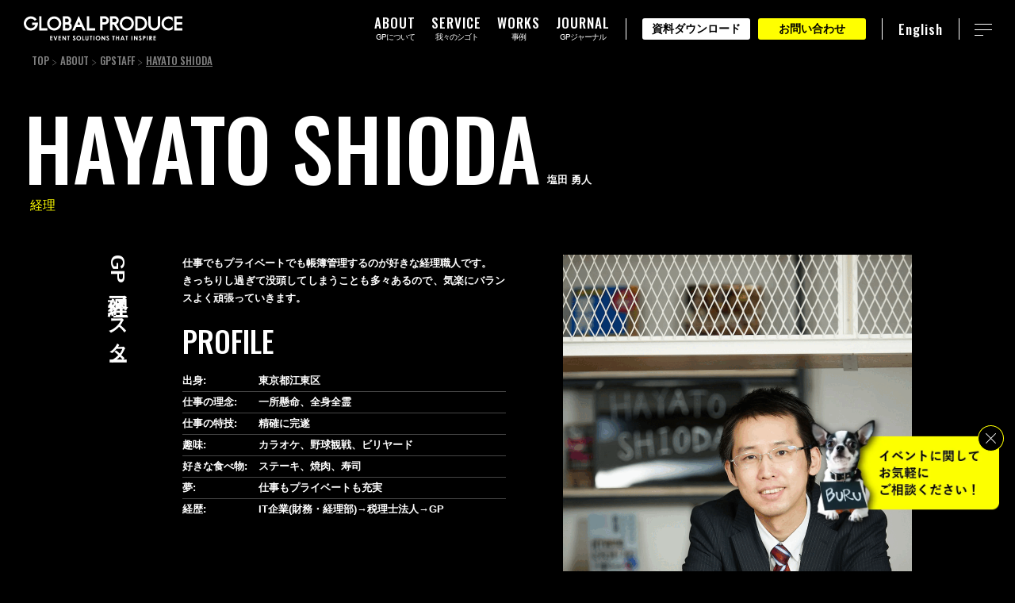

--- FILE ---
content_type: text/html; charset=UTF-8
request_url: https://www.global-produce.jp/about/gpstaff/shioda/
body_size: 16327
content:
<!DOCTYPE html>
<html lang="ja">

<head>
    <!-- Google Tag Manager -->
    <script>
        (function(w, d, s, l, i) {
            w[l] = w[l] || [];
            w[l].push({
                'gtm.start': new Date().getTime(),
                event: 'gtm.js'
            });
            var f = d.getElementsByTagName(s)[0],
                j = d.createElement(s),
                dl = l != 'dataLayer' ? '&l=' + l : '';
            j.async = true;
            j.src =
                'https://www.googletagmanager.com/gtm.js?id=' + i + dl;
            f.parentNode.insertBefore(j, f);
        })(window, document, 'script', 'dataLayer', 'GTM-5M7S944');
    </script>
    <!-- End Google Tag Manager -->
    <script>
        (function() {
            var script = document.createElement('script');
            script.src = 'https://unpkg.com/web-vitals@4/dist/web-vitals.iife.js';
            script.onload = function() {
                webVitals.onLCP((metric) => {
                    // console.log(metric);
                });

                webVitals.onFID((metric) => {
                    // console.log(metric);
                });

                webVitals.onCLS((metric) => {
                    // sendToServer(metric);
                });

                webVitals.onTTFB((metric) => {
                    sendToServer(metric);
                });
            };
            document.head.appendChild(script);

            async function sendToServer(metric) {
                console.log(metric);
                try {
                    const location = await getUserLocation();
                    const response = await fetch('https://web-vitals-prd-api.global-produce.jp/web-vitals', {
                        method: 'POST',
                        headers: {
                            'Content-Type': 'application/json'
                        },
                        body: JSON.stringify({
                            ...metric,
                            location
                        }),
                    });
                    if (!response.ok) throw new Error('Network response was not ok');
                } catch (error) {
                    console.error('Error sending metric:', error);
                }
            }

            async function getUserLocation() {
                try {
                    const response = await fetch("https://ipinfo.io/json");
                    if (!response.ok) throw new Error('Network response was not ok');
                    return await response.json();
                } catch (error) {
                    console.error("Error fetching IP address:", error);
                    return null;
                }
            }

        })();
    </script>
        <meta charset="UTF-8">
        <meta http-equiv="X-UA-Compatible" content="IE=edge">
    <meta name="format-detection" content="telephone=no">
    <meta name="viewport" content="width=device-width, initial-scale=1.0">
    <link rel="shortcut icon" href="https://d1sr33r471v9tq.cloudfront.net/wp-content/themes/globalprodice/img/favicon/favicon.ico.gzip">
    <link rel="apple-touch-icon-precomposed" href="https://d1sr33r471v9tq.cloudfront.net/wp-content/themes/globalprodice/img/webclip-icon.png">
    <meta name="theme-color" content="#000"><!-- Android -->
    <link rel="preconnect" href="https://fonts.googleapis.com">
    <link rel="preconnect" href="https://fonts.gstatic.com" crossorigin>

            <link href="https://fonts.googleapis.com/css2?family=Oswald:wght@400;500;600&display=swap" rel="preload" as="style">
        <link href="https://fonts.googleapis.com/css2?family=Oswald:wght@400;500;600&display=swap" rel="stylesheet" media="print" onload="this.media='all'">
    

    <link rel="stylesheet" href="https://d1sr33r471v9tq.cloudfront.net/wp-content/themes/globalprodice/css/reset.css.gzip">
    <link rel="stylesheet" href="https://d1sr33r471v9tq.cloudfront.net/wp-content/themes/globalprodice/css/common2025.css.gzip?v=8">
    <link rel="stylesheet" href="https://d1sr33r471v9tq.cloudfront.net/wp-content/themes/globalprodice/css/common202512.css.gzip">
    <link rel="stylesheet" href="https://d1sr33r471v9tq.cloudfront.net/wp-content/themes/globalprodice/js/aos/aos.css.gzip">

    
        <link rel="stylesheet" href="https://d1sr33r471v9tq.cloudfront.net/wp-content/themes/globalprodice/css/gpstaff.css.gzip?v=20250530">
    <link rel="stylesheet" href="https://d1sr33r471v9tq.cloudfront.net/wp-content/themes/globalprodice/css/gpstaff202512.css.gzip?v=1">
	        <script data-cfasync="false" data-no-defer="1" data-no-minify="1" data-no-optimize="1">var ewww_webp_supported=!1;function check_webp_feature(A,e){var w;e=void 0!==e?e:function(){},ewww_webp_supported?e(ewww_webp_supported):((w=new Image).onload=function(){ewww_webp_supported=0<w.width&&0<w.height,e&&e(ewww_webp_supported)},w.onerror=function(){e&&e(!1)},w.src="data:image/webp;base64,"+{alpha:"UklGRkoAAABXRUJQVlA4WAoAAAAQAAAAAAAAAAAAQUxQSAwAAAARBxAR/Q9ERP8DAABWUDggGAAAABQBAJ0BKgEAAQAAAP4AAA3AAP7mtQAAAA=="}[A])}check_webp_feature("alpha");</script><script data-cfasync="false" data-no-defer="1" data-no-minify="1" data-no-optimize="1">var Arrive=function(c,w){"use strict";if(c.MutationObserver&&"undefined"!=typeof HTMLElement){var r,a=0,u=(r=HTMLElement.prototype.matches||HTMLElement.prototype.webkitMatchesSelector||HTMLElement.prototype.mozMatchesSelector||HTMLElement.prototype.msMatchesSelector,{matchesSelector:function(e,t){return e instanceof HTMLElement&&r.call(e,t)},addMethod:function(e,t,r){var a=e[t];e[t]=function(){return r.length==arguments.length?r.apply(this,arguments):"function"==typeof a?a.apply(this,arguments):void 0}},callCallbacks:function(e,t){t&&t.options.onceOnly&&1==t.firedElems.length&&(e=[e[0]]);for(var r,a=0;r=e[a];a++)r&&r.callback&&r.callback.call(r.elem,r.elem);t&&t.options.onceOnly&&1==t.firedElems.length&&t.me.unbindEventWithSelectorAndCallback.call(t.target,t.selector,t.callback)},checkChildNodesRecursively:function(e,t,r,a){for(var i,n=0;i=e[n];n++)r(i,t,a)&&a.push({callback:t.callback,elem:i}),0<i.childNodes.length&&u.checkChildNodesRecursively(i.childNodes,t,r,a)},mergeArrays:function(e,t){var r,a={};for(r in e)e.hasOwnProperty(r)&&(a[r]=e[r]);for(r in t)t.hasOwnProperty(r)&&(a[r]=t[r]);return a},toElementsArray:function(e){return e=void 0!==e&&("number"!=typeof e.length||e===c)?[e]:e}}),e=(l.prototype.addEvent=function(e,t,r,a){a={target:e,selector:t,options:r,callback:a,firedElems:[]};return this._beforeAdding&&this._beforeAdding(a),this._eventsBucket.push(a),a},l.prototype.removeEvent=function(e){for(var t,r=this._eventsBucket.length-1;t=this._eventsBucket[r];r--)e(t)&&(this._beforeRemoving&&this._beforeRemoving(t),(t=this._eventsBucket.splice(r,1))&&t.length&&(t[0].callback=null))},l.prototype.beforeAdding=function(e){this._beforeAdding=e},l.prototype.beforeRemoving=function(e){this._beforeRemoving=e},l),t=function(i,n){var o=new e,l=this,s={fireOnAttributesModification:!1};return o.beforeAdding(function(t){var e=t.target;e!==c.document&&e!==c||(e=document.getElementsByTagName("html")[0]);var r=new MutationObserver(function(e){n.call(this,e,t)}),a=i(t.options);r.observe(e,a),t.observer=r,t.me=l}),o.beforeRemoving(function(e){e.observer.disconnect()}),this.bindEvent=function(e,t,r){t=u.mergeArrays(s,t);for(var a=u.toElementsArray(this),i=0;i<a.length;i++)o.addEvent(a[i],e,t,r)},this.unbindEvent=function(){var r=u.toElementsArray(this);o.removeEvent(function(e){for(var t=0;t<r.length;t++)if(this===w||e.target===r[t])return!0;return!1})},this.unbindEventWithSelectorOrCallback=function(r){var a=u.toElementsArray(this),i=r,e="function"==typeof r?function(e){for(var t=0;t<a.length;t++)if((this===w||e.target===a[t])&&e.callback===i)return!0;return!1}:function(e){for(var t=0;t<a.length;t++)if((this===w||e.target===a[t])&&e.selector===r)return!0;return!1};o.removeEvent(e)},this.unbindEventWithSelectorAndCallback=function(r,a){var i=u.toElementsArray(this);o.removeEvent(function(e){for(var t=0;t<i.length;t++)if((this===w||e.target===i[t])&&e.selector===r&&e.callback===a)return!0;return!1})},this},i=new function(){var s={fireOnAttributesModification:!1,onceOnly:!1,existing:!1};function n(e,t,r){return!(!u.matchesSelector(e,t.selector)||(e._id===w&&(e._id=a++),-1!=t.firedElems.indexOf(e._id)))&&(t.firedElems.push(e._id),!0)}var c=(i=new t(function(e){var t={attributes:!1,childList:!0,subtree:!0};return e.fireOnAttributesModification&&(t.attributes=!0),t},function(e,i){e.forEach(function(e){var t=e.addedNodes,r=e.target,a=[];null!==t&&0<t.length?u.checkChildNodesRecursively(t,i,n,a):"attributes"===e.type&&n(r,i)&&a.push({callback:i.callback,elem:r}),u.callCallbacks(a,i)})})).bindEvent;return i.bindEvent=function(e,t,r){t=void 0===r?(r=t,s):u.mergeArrays(s,t);var a=u.toElementsArray(this);if(t.existing){for(var i=[],n=0;n<a.length;n++)for(var o=a[n].querySelectorAll(e),l=0;l<o.length;l++)i.push({callback:r,elem:o[l]});if(t.onceOnly&&i.length)return r.call(i[0].elem,i[0].elem);setTimeout(u.callCallbacks,1,i)}c.call(this,e,t,r)},i},o=new function(){var a={};function i(e,t){return u.matchesSelector(e,t.selector)}var n=(o=new t(function(){return{childList:!0,subtree:!0}},function(e,r){e.forEach(function(e){var t=e.removedNodes,e=[];null!==t&&0<t.length&&u.checkChildNodesRecursively(t,r,i,e),u.callCallbacks(e,r)})})).bindEvent;return o.bindEvent=function(e,t,r){t=void 0===r?(r=t,a):u.mergeArrays(a,t),n.call(this,e,t,r)},o};d(HTMLElement.prototype),d(NodeList.prototype),d(HTMLCollection.prototype),d(HTMLDocument.prototype),d(Window.prototype);var n={};return s(i,n,"unbindAllArrive"),s(o,n,"unbindAllLeave"),n}function l(){this._eventsBucket=[],this._beforeAdding=null,this._beforeRemoving=null}function s(e,t,r){u.addMethod(t,r,e.unbindEvent),u.addMethod(t,r,e.unbindEventWithSelectorOrCallback),u.addMethod(t,r,e.unbindEventWithSelectorAndCallback)}function d(e){e.arrive=i.bindEvent,s(i,e,"unbindArrive"),e.leave=o.bindEvent,s(o,e,"unbindLeave")}}(window,void 0),ewww_webp_supported=!1;function check_webp_feature(e,t){var r;ewww_webp_supported?t(ewww_webp_supported):((r=new Image).onload=function(){ewww_webp_supported=0<r.width&&0<r.height,t(ewww_webp_supported)},r.onerror=function(){t(!1)},r.src="data:image/webp;base64,"+{alpha:"UklGRkoAAABXRUJQVlA4WAoAAAAQAAAAAAAAAAAAQUxQSAwAAAARBxAR/Q9ERP8DAABWUDggGAAAABQBAJ0BKgEAAQAAAP4AAA3AAP7mtQAAAA==",animation:"UklGRlIAAABXRUJQVlA4WAoAAAASAAAAAAAAAAAAQU5JTQYAAAD/////AABBTk1GJgAAAAAAAAAAAAAAAAAAAGQAAABWUDhMDQAAAC8AAAAQBxAREYiI/gcA"}[e])}function ewwwLoadImages(e){if(e){for(var t=document.querySelectorAll(".batch-image img, .image-wrapper a, .ngg-pro-masonry-item a, .ngg-galleria-offscreen-seo-wrapper a"),r=0,a=t.length;r<a;r++)ewwwAttr(t[r],"data-src",t[r].getAttribute("data-webp")),ewwwAttr(t[r],"data-thumbnail",t[r].getAttribute("data-webp-thumbnail"));for(var i=document.querySelectorAll(".rev_slider ul li"),r=0,a=i.length;r<a;r++){ewwwAttr(i[r],"data-thumb",i[r].getAttribute("data-webp-thumb"));for(var n=1;n<11;)ewwwAttr(i[r],"data-param"+n,i[r].getAttribute("data-webp-param"+n)),n++}for(r=0,a=(i=document.querySelectorAll(".rev_slider img")).length;r<a;r++)ewwwAttr(i[r],"data-lazyload",i[r].getAttribute("data-webp-lazyload"));for(var o=document.querySelectorAll("div.woocommerce-product-gallery__image"),r=0,a=o.length;r<a;r++)ewwwAttr(o[r],"data-thumb",o[r].getAttribute("data-webp-thumb"))}for(var l=document.querySelectorAll("video"),r=0,a=l.length;r<a;r++)ewwwAttr(l[r],"poster",e?l[r].getAttribute("data-poster-webp"):l[r].getAttribute("data-poster-image"));for(var s,c=document.querySelectorAll("img.ewww_webp_lazy_load"),r=0,a=c.length;r<a;r++)e&&(ewwwAttr(c[r],"data-lazy-srcset",c[r].getAttribute("data-lazy-srcset-webp")),ewwwAttr(c[r],"data-srcset",c[r].getAttribute("data-srcset-webp")),ewwwAttr(c[r],"data-lazy-src",c[r].getAttribute("data-lazy-src-webp")),ewwwAttr(c[r],"data-src",c[r].getAttribute("data-src-webp")),ewwwAttr(c[r],"data-orig-file",c[r].getAttribute("data-webp-orig-file")),ewwwAttr(c[r],"data-medium-file",c[r].getAttribute("data-webp-medium-file")),ewwwAttr(c[r],"data-large-file",c[r].getAttribute("data-webp-large-file")),null!=(s=c[r].getAttribute("srcset"))&&!1!==s&&s.includes("R0lGOD")&&ewwwAttr(c[r],"src",c[r].getAttribute("data-lazy-src-webp"))),c[r].className=c[r].className.replace(/\bewww_webp_lazy_load\b/,"");for(var w=document.querySelectorAll(".ewww_webp"),r=0,a=w.length;r<a;r++)e?(ewwwAttr(w[r],"srcset",w[r].getAttribute("data-srcset-webp")),ewwwAttr(w[r],"src",w[r].getAttribute("data-src-webp")),ewwwAttr(w[r],"data-orig-file",w[r].getAttribute("data-webp-orig-file")),ewwwAttr(w[r],"data-medium-file",w[r].getAttribute("data-webp-medium-file")),ewwwAttr(w[r],"data-large-file",w[r].getAttribute("data-webp-large-file")),ewwwAttr(w[r],"data-large_image",w[r].getAttribute("data-webp-large_image")),ewwwAttr(w[r],"data-src",w[r].getAttribute("data-webp-src"))):(ewwwAttr(w[r],"srcset",w[r].getAttribute("data-srcset-img")),ewwwAttr(w[r],"src",w[r].getAttribute("data-src-img"))),w[r].className=w[r].className.replace(/\bewww_webp\b/,"ewww_webp_loaded");window.jQuery&&jQuery.fn.isotope&&jQuery.fn.imagesLoaded&&(jQuery(".fusion-posts-container-infinite").imagesLoaded(function(){jQuery(".fusion-posts-container-infinite").hasClass("isotope")&&jQuery(".fusion-posts-container-infinite").isotope()}),jQuery(".fusion-portfolio:not(.fusion-recent-works) .fusion-portfolio-wrapper").imagesLoaded(function(){jQuery(".fusion-portfolio:not(.fusion-recent-works) .fusion-portfolio-wrapper").isotope()}))}function ewwwWebPInit(e){ewwwLoadImages(e),ewwwNggLoadGalleries(e),document.arrive(".ewww_webp",function(){ewwwLoadImages(e)}),document.arrive(".ewww_webp_lazy_load",function(){ewwwLoadImages(e)}),document.arrive("videos",function(){ewwwLoadImages(e)}),"loading"==document.readyState?document.addEventListener("DOMContentLoaded",ewwwJSONParserInit):("undefined"!=typeof galleries&&ewwwNggParseGalleries(e),ewwwWooParseVariations(e))}function ewwwAttr(e,t,r){null!=r&&!1!==r&&e.setAttribute(t,r)}function ewwwJSONParserInit(){"undefined"!=typeof galleries&&check_webp_feature("alpha",ewwwNggParseGalleries),check_webp_feature("alpha",ewwwWooParseVariations)}function ewwwWooParseVariations(e){if(e)for(var t=document.querySelectorAll("form.variations_form"),r=0,a=t.length;r<a;r++){var i=t[r].getAttribute("data-product_variations"),n=!1;try{for(var o in i=JSON.parse(i))void 0!==i[o]&&void 0!==i[o].image&&(void 0!==i[o].image.src_webp&&(i[o].image.src=i[o].image.src_webp,n=!0),void 0!==i[o].image.srcset_webp&&(i[o].image.srcset=i[o].image.srcset_webp,n=!0),void 0!==i[o].image.full_src_webp&&(i[o].image.full_src=i[o].image.full_src_webp,n=!0),void 0!==i[o].image.gallery_thumbnail_src_webp&&(i[o].image.gallery_thumbnail_src=i[o].image.gallery_thumbnail_src_webp,n=!0),void 0!==i[o].image.thumb_src_webp&&(i[o].image.thumb_src=i[o].image.thumb_src_webp,n=!0));n&&ewwwAttr(t[r],"data-product_variations",JSON.stringify(i))}catch(e){}}}function ewwwNggParseGalleries(e){if(e)for(var t in galleries){var r=galleries[t];galleries[t].images_list=ewwwNggParseImageList(r.images_list)}}function ewwwNggLoadGalleries(e){e&&document.addEventListener("ngg.galleria.themeadded",function(e,t){window.ngg_galleria._create_backup=window.ngg_galleria.create,window.ngg_galleria.create=function(e,t){var r=$(e).data("id");return galleries["gallery_"+r].images_list=ewwwNggParseImageList(galleries["gallery_"+r].images_list),window.ngg_galleria._create_backup(e,t)}})}function ewwwNggParseImageList(e){for(var t in e){var r=e[t];if(void 0!==r["image-webp"]&&(e[t].image=r["image-webp"],delete e[t]["image-webp"]),void 0!==r["thumb-webp"]&&(e[t].thumb=r["thumb-webp"],delete e[t]["thumb-webp"]),void 0!==r.full_image_webp&&(e[t].full_image=r.full_image_webp,delete e[t].full_image_webp),void 0!==r.srcsets)for(var a in r.srcsets)nggSrcset=r.srcsets[a],void 0!==r.srcsets[a+"-webp"]&&(e[t].srcsets[a]=r.srcsets[a+"-webp"],delete e[t].srcsets[a+"-webp"]);if(void 0!==r.full_srcsets)for(var i in r.full_srcsets)nggFSrcset=r.full_srcsets[i],void 0!==r.full_srcsets[i+"-webp"]&&(e[t].full_srcsets[i]=r.full_srcsets[i+"-webp"],delete e[t].full_srcsets[i+"-webp"])}return e}check_webp_feature("alpha",ewwwWebPInit);</script><title>塩田 勇人 | 株式会社グローバルプロデュース</title>

		<!-- All in One SEO 4.5.6 - aioseo.com -->
		<meta name="description" content="東京原宿の総合イベントプロデュースカンパニー GLOBAL PRODUCE。グローバルプロデュースのスタッフを紹介致します。" />
		<meta name="robots" content="max-snippet:-1, max-image-preview:large, max-video-preview:-1" />
		<meta name="p:domain_verify" content="ae03f1c020a3f9f5eaa7df79d40b126e" />
		<link rel="canonical" href="https://www.global-produce.jp/about/gpstaff/shioda/" />
		<meta name="generator" content="All in One SEO (AIOSEO) 4.5.6" />
		<meta property="og:locale" content="ja_JP" />
		<meta property="og:site_name" content="イベント企画･制作・イベントプロデュース会社 | GLOBAL PRODUCE" />
		<meta property="og:type" content="article" />
		<meta property="og:title" content="塩田 勇人 | 株式会社グローバルプロデュース" />
		<meta property="og:description" content="東京原宿の総合イベントプロデュースカンパニー GLOBAL PRODUCE。グローバルプロデュースのスタッフを紹介致します。" />
		<meta property="og:url" content="https://www.global-produce.jp/about/gpstaff/shioda/" />
		<meta property="og:image" content="https://www.global-produce.jp/img/ogimage2021.png" />
		<meta property="og:image:secure_url" content="https://www.global-produce.jp/img/ogimage2021.png" />
		<meta property="article:published_time" content="2018-12-19T01:30:42+00:00" />
		<meta property="article:modified_time" content="2025-06-30T08:04:37+00:00" />
		<meta property="article:publisher" content="https://www.facebook.com/globalproduce/" />
		<meta name="twitter:card" content="summary_large_image" />
		<meta name="twitter:site" content="@global_produce" />
		<meta name="twitter:title" content="塩田 勇人 | 株式会社グローバルプロデュース" />
		<meta name="twitter:description" content="東京原宿の総合イベントプロデュースカンパニー GLOBAL PRODUCE。グローバルプロデュースのスタッフを紹介致します。" />
		<meta name="twitter:image" content="https://www.global-produce.jp/img/ogimage2021.png" />
		<meta name="google" content="nositelinkssearchbox" />
		<!-- All in One SEO -->

<link rel='stylesheet' id='wp-block-library-css' href='https://d1sr33r471v9tq.cloudfront.net/wp-includes/css/dist/block-library/style.min.css.gzip' type='text/css' media='all' />
<style id='classic-theme-styles-inline-css' type='text/css'>
/*! This file is auto-generated */
.wp-block-button__link{color:#fff;background-color:#32373c;border-radius:9999px;box-shadow:none;text-decoration:none;padding:calc(.667em + 2px) calc(1.333em + 2px);font-size:1.125em}.wp-block-file__button{background:#32373c;color:#fff;text-decoration:none}
</style>
<style id='global-styles-inline-css' type='text/css'>
body{--wp--preset--color--black: #000000;--wp--preset--color--cyan-bluish-gray: #abb8c3;--wp--preset--color--white: #ffffff;--wp--preset--color--pale-pink: #f78da7;--wp--preset--color--vivid-red: #cf2e2e;--wp--preset--color--luminous-vivid-orange: #ff6900;--wp--preset--color--luminous-vivid-amber: #fcb900;--wp--preset--color--light-green-cyan: #7bdcb5;--wp--preset--color--vivid-green-cyan: #00d084;--wp--preset--color--pale-cyan-blue: #8ed1fc;--wp--preset--color--vivid-cyan-blue: #0693e3;--wp--preset--color--vivid-purple: #9b51e0;--wp--preset--gradient--vivid-cyan-blue-to-vivid-purple: linear-gradient(135deg,rgba(6,147,227,1) 0%,rgb(155,81,224) 100%);--wp--preset--gradient--light-green-cyan-to-vivid-green-cyan: linear-gradient(135deg,rgb(122,220,180) 0%,rgb(0,208,130) 100%);--wp--preset--gradient--luminous-vivid-amber-to-luminous-vivid-orange: linear-gradient(135deg,rgba(252,185,0,1) 0%,rgba(255,105,0,1) 100%);--wp--preset--gradient--luminous-vivid-orange-to-vivid-red: linear-gradient(135deg,rgba(255,105,0,1) 0%,rgb(207,46,46) 100%);--wp--preset--gradient--very-light-gray-to-cyan-bluish-gray: linear-gradient(135deg,rgb(238,238,238) 0%,rgb(169,184,195) 100%);--wp--preset--gradient--cool-to-warm-spectrum: linear-gradient(135deg,rgb(74,234,220) 0%,rgb(151,120,209) 20%,rgb(207,42,186) 40%,rgb(238,44,130) 60%,rgb(251,105,98) 80%,rgb(254,248,76) 100%);--wp--preset--gradient--blush-light-purple: linear-gradient(135deg,rgb(255,206,236) 0%,rgb(152,150,240) 100%);--wp--preset--gradient--blush-bordeaux: linear-gradient(135deg,rgb(254,205,165) 0%,rgb(254,45,45) 50%,rgb(107,0,62) 100%);--wp--preset--gradient--luminous-dusk: linear-gradient(135deg,rgb(255,203,112) 0%,rgb(199,81,192) 50%,rgb(65,88,208) 100%);--wp--preset--gradient--pale-ocean: linear-gradient(135deg,rgb(255,245,203) 0%,rgb(182,227,212) 50%,rgb(51,167,181) 100%);--wp--preset--gradient--electric-grass: linear-gradient(135deg,rgb(202,248,128) 0%,rgb(113,206,126) 100%);--wp--preset--gradient--midnight: linear-gradient(135deg,rgb(2,3,129) 0%,rgb(40,116,252) 100%);--wp--preset--font-size--small: 13px;--wp--preset--font-size--medium: 20px;--wp--preset--font-size--large: 36px;--wp--preset--font-size--x-large: 42px;--wp--preset--spacing--20: 0.44rem;--wp--preset--spacing--30: 0.67rem;--wp--preset--spacing--40: 1rem;--wp--preset--spacing--50: 1.5rem;--wp--preset--spacing--60: 2.25rem;--wp--preset--spacing--70: 3.38rem;--wp--preset--spacing--80: 5.06rem;--wp--preset--shadow--natural: 6px 6px 9px rgba(0, 0, 0, 0.2);--wp--preset--shadow--deep: 12px 12px 50px rgba(0, 0, 0, 0.4);--wp--preset--shadow--sharp: 6px 6px 0px rgba(0, 0, 0, 0.2);--wp--preset--shadow--outlined: 6px 6px 0px -3px rgba(255, 255, 255, 1), 6px 6px rgba(0, 0, 0, 1);--wp--preset--shadow--crisp: 6px 6px 0px rgba(0, 0, 0, 1);}:where(.is-layout-flex){gap: 0.5em;}:where(.is-layout-grid){gap: 0.5em;}body .is-layout-flow > .alignleft{float: left;margin-inline-start: 0;margin-inline-end: 2em;}body .is-layout-flow > .alignright{float: right;margin-inline-start: 2em;margin-inline-end: 0;}body .is-layout-flow > .aligncenter{margin-left: auto !important;margin-right: auto !important;}body .is-layout-constrained > .alignleft{float: left;margin-inline-start: 0;margin-inline-end: 2em;}body .is-layout-constrained > .alignright{float: right;margin-inline-start: 2em;margin-inline-end: 0;}body .is-layout-constrained > .aligncenter{margin-left: auto !important;margin-right: auto !important;}body .is-layout-constrained > :where(:not(.alignleft):not(.alignright):not(.alignfull)){max-width: var(--wp--style--global--content-size);margin-left: auto !important;margin-right: auto !important;}body .is-layout-constrained > .alignwide{max-width: var(--wp--style--global--wide-size);}body .is-layout-flex{display: flex;}body .is-layout-flex{flex-wrap: wrap;align-items: center;}body .is-layout-flex > *{margin: 0;}body .is-layout-grid{display: grid;}body .is-layout-grid > *{margin: 0;}:where(.wp-block-columns.is-layout-flex){gap: 2em;}:where(.wp-block-columns.is-layout-grid){gap: 2em;}:where(.wp-block-post-template.is-layout-flex){gap: 1.25em;}:where(.wp-block-post-template.is-layout-grid){gap: 1.25em;}.has-black-color{color: var(--wp--preset--color--black) !important;}.has-cyan-bluish-gray-color{color: var(--wp--preset--color--cyan-bluish-gray) !important;}.has-white-color{color: var(--wp--preset--color--white) !important;}.has-pale-pink-color{color: var(--wp--preset--color--pale-pink) !important;}.has-vivid-red-color{color: var(--wp--preset--color--vivid-red) !important;}.has-luminous-vivid-orange-color{color: var(--wp--preset--color--luminous-vivid-orange) !important;}.has-luminous-vivid-amber-color{color: var(--wp--preset--color--luminous-vivid-amber) !important;}.has-light-green-cyan-color{color: var(--wp--preset--color--light-green-cyan) !important;}.has-vivid-green-cyan-color{color: var(--wp--preset--color--vivid-green-cyan) !important;}.has-pale-cyan-blue-color{color: var(--wp--preset--color--pale-cyan-blue) !important;}.has-vivid-cyan-blue-color{color: var(--wp--preset--color--vivid-cyan-blue) !important;}.has-vivid-purple-color{color: var(--wp--preset--color--vivid-purple) !important;}.has-black-background-color{background-color: var(--wp--preset--color--black) !important;}.has-cyan-bluish-gray-background-color{background-color: var(--wp--preset--color--cyan-bluish-gray) !important;}.has-white-background-color{background-color: var(--wp--preset--color--white) !important;}.has-pale-pink-background-color{background-color: var(--wp--preset--color--pale-pink) !important;}.has-vivid-red-background-color{background-color: var(--wp--preset--color--vivid-red) !important;}.has-luminous-vivid-orange-background-color{background-color: var(--wp--preset--color--luminous-vivid-orange) !important;}.has-luminous-vivid-amber-background-color{background-color: var(--wp--preset--color--luminous-vivid-amber) !important;}.has-light-green-cyan-background-color{background-color: var(--wp--preset--color--light-green-cyan) !important;}.has-vivid-green-cyan-background-color{background-color: var(--wp--preset--color--vivid-green-cyan) !important;}.has-pale-cyan-blue-background-color{background-color: var(--wp--preset--color--pale-cyan-blue) !important;}.has-vivid-cyan-blue-background-color{background-color: var(--wp--preset--color--vivid-cyan-blue) !important;}.has-vivid-purple-background-color{background-color: var(--wp--preset--color--vivid-purple) !important;}.has-black-border-color{border-color: var(--wp--preset--color--black) !important;}.has-cyan-bluish-gray-border-color{border-color: var(--wp--preset--color--cyan-bluish-gray) !important;}.has-white-border-color{border-color: var(--wp--preset--color--white) !important;}.has-pale-pink-border-color{border-color: var(--wp--preset--color--pale-pink) !important;}.has-vivid-red-border-color{border-color: var(--wp--preset--color--vivid-red) !important;}.has-luminous-vivid-orange-border-color{border-color: var(--wp--preset--color--luminous-vivid-orange) !important;}.has-luminous-vivid-amber-border-color{border-color: var(--wp--preset--color--luminous-vivid-amber) !important;}.has-light-green-cyan-border-color{border-color: var(--wp--preset--color--light-green-cyan) !important;}.has-vivid-green-cyan-border-color{border-color: var(--wp--preset--color--vivid-green-cyan) !important;}.has-pale-cyan-blue-border-color{border-color: var(--wp--preset--color--pale-cyan-blue) !important;}.has-vivid-cyan-blue-border-color{border-color: var(--wp--preset--color--vivid-cyan-blue) !important;}.has-vivid-purple-border-color{border-color: var(--wp--preset--color--vivid-purple) !important;}.has-vivid-cyan-blue-to-vivid-purple-gradient-background{background: var(--wp--preset--gradient--vivid-cyan-blue-to-vivid-purple) !important;}.has-light-green-cyan-to-vivid-green-cyan-gradient-background{background: var(--wp--preset--gradient--light-green-cyan-to-vivid-green-cyan) !important;}.has-luminous-vivid-amber-to-luminous-vivid-orange-gradient-background{background: var(--wp--preset--gradient--luminous-vivid-amber-to-luminous-vivid-orange) !important;}.has-luminous-vivid-orange-to-vivid-red-gradient-background{background: var(--wp--preset--gradient--luminous-vivid-orange-to-vivid-red) !important;}.has-very-light-gray-to-cyan-bluish-gray-gradient-background{background: var(--wp--preset--gradient--very-light-gray-to-cyan-bluish-gray) !important;}.has-cool-to-warm-spectrum-gradient-background{background: var(--wp--preset--gradient--cool-to-warm-spectrum) !important;}.has-blush-light-purple-gradient-background{background: var(--wp--preset--gradient--blush-light-purple) !important;}.has-blush-bordeaux-gradient-background{background: var(--wp--preset--gradient--blush-bordeaux) !important;}.has-luminous-dusk-gradient-background{background: var(--wp--preset--gradient--luminous-dusk) !important;}.has-pale-ocean-gradient-background{background: var(--wp--preset--gradient--pale-ocean) !important;}.has-electric-grass-gradient-background{background: var(--wp--preset--gradient--electric-grass) !important;}.has-midnight-gradient-background{background: var(--wp--preset--gradient--midnight) !important;}.has-small-font-size{font-size: var(--wp--preset--font-size--small) !important;}.has-medium-font-size{font-size: var(--wp--preset--font-size--medium) !important;}.has-large-font-size{font-size: var(--wp--preset--font-size--large) !important;}.has-x-large-font-size{font-size: var(--wp--preset--font-size--x-large) !important;}
.wp-block-navigation a:where(:not(.wp-element-button)){color: inherit;}
:where(.wp-block-post-template.is-layout-flex){gap: 1.25em;}:where(.wp-block-post-template.is-layout-grid){gap: 1.25em;}
:where(.wp-block-columns.is-layout-flex){gap: 2em;}:where(.wp-block-columns.is-layout-grid){gap: 2em;}
.wp-block-pullquote{font-size: 1.5em;line-height: 1.6;}
</style>
<script type="text/javascript" src="https://d1sr33r471v9tq.cloudfront.net/wp-content/themes/globalprodice/js/jquery2.2.4.min.js.gzip" id="jquery-js"></script>
<link rel="llms-sitemap" href="https://www.global-produce.jp/llms.txt" />
		<script>
			( function() {
				window.onpageshow = function( event ) {
					// Defined window.wpforms means that a form exists on a page.
					// If so and back/forward button has been clicked,
					// force reload a page to prevent the submit button state stuck.
					if ( typeof window.wpforms !== 'undefined' && event.persisted ) {
						window.location.reload();
					}
				};
			}() );
		</script>
		<link rel="icon" href="https://d1sr33r471v9tq.cloudfront.net/wp-content/uploads/2022/05/cropped-sitew-icon-32x32.png" sizes="32x32" />
<link rel="icon" href="https://d1sr33r471v9tq.cloudfront.net/wp-content/uploads/2022/05/cropped-sitew-icon-192x192.png" sizes="192x192" />
<link rel="apple-touch-icon" href="https://d1sr33r471v9tq.cloudfront.net/wp-content/uploads/2022/05/cropped-sitew-icon-180x180.png" />
<meta name="msapplication-TileImage" content="https://d1sr33r471v9tq.cloudfront.net/wp-content/uploads/2022/05/cropped-sitew-icon-270x270.png" />
		<style type="text/css" id="wp-custom-css">
			/*--Jbb--*/
.journal_relatedbox {                   background:#000;                         display:flex;                           align-items: center;
flex-wrap:nowrap;
border-radius:4px;
padding:1.5rem;
position:relative;
}
                                         .journal_relatedbox .journal_relatedbox_image {
width:100%;
max-width:180px;
overflow:hidden;
transition:all .3s;
}
                                         .journal_relatedbox .journal_relatedbox_image img {object-fit:cover; margin:0 !important; transition:all .3s;}
                                         .journal_relatedbox .txt {
flex:1;
margin-left:3rem;
color:#fff;
}
.journal_relatedbox .txt a {
color:#fff;
text-decoration:underline;
text-decoration-color: #fff;
font-weight: 700;
font-size:1.9rem;
line-height: 1.3;
display:inline-block;
margin-bottom:1.3rem;
}
.journal_relatedbox .txt p {
font-size:1.3rem;
line-height: 1.7;
}
.journal_relatedbox::after {
content:"MORE ▸";
color:yellow;
position:absolute;
bottom:10px;
right:10px;
font-family:"Oswald", sans-serif;
font-weight: 600;
font-size: 1.1rem;
line-height: 1;
transition:all .3s;
}
.journal_relatedbox .journal_relatedbox_link {
position:absolute;
top:0;
left:0;
width:100%;
height:100%;
background:transparent;
}
.journal_relatedbox:hover .journal_relatedbox_image img {transform:scale(1.1);}
.journal_relatedbox:hover::after {transform: translateX(5px);}
@media screen and (max-width:930px) {
.journal_relatedbox {align-items:flex-start;}
.journal_relatedbox .journal_relatedbox_image {max-width:120px;}
}
@media screen and (max-width:414px) {
.journal_relatedbox {flex-direction:column;}
.journal_relatedbox .txt {margin:1.5rem 0 0;}
.journal_relatedbox .journal_relatedbox_image {max-width:100%; height:35vw;}
.journal_relatedbox .txt a {font-size:1.6rem;margin-bottom:.7rem;}
}		</style>
		<style id="wpforms-css-vars-root">
				:root {
					--wpforms-field-border-radius: 3px;
--wpforms-field-border-style: solid;
--wpforms-field-border-size: 1px;
--wpforms-field-background-color: #ffffff;
--wpforms-field-border-color: rgba( 0, 0, 0, 0.25 );
--wpforms-field-border-color-spare: rgba( 0, 0, 0, 0.25 );
--wpforms-field-text-color: rgba( 0, 0, 0, 0.7 );
--wpforms-field-menu-color: #ffffff;
--wpforms-label-color: rgba( 0, 0, 0, 0.85 );
--wpforms-label-sublabel-color: rgba( 0, 0, 0, 0.55 );
--wpforms-label-error-color: #d63637;
--wpforms-button-border-radius: 3px;
--wpforms-button-border-style: none;
--wpforms-button-border-size: 1px;
--wpforms-button-background-color: #066aab;
--wpforms-button-border-color: #066aab;
--wpforms-button-text-color: #ffffff;
--wpforms-page-break-color: #066aab;
--wpforms-background-image: none;
--wpforms-background-position: center center;
--wpforms-background-repeat: no-repeat;
--wpforms-background-size: cover;
--wpforms-background-width: 100px;
--wpforms-background-height: 100px;
--wpforms-background-color: rgba( 0, 0, 0, 0 );
--wpforms-background-url: none;
--wpforms-container-padding: 0px;
--wpforms-container-border-style: none;
--wpforms-container-border-width: 1px;
--wpforms-container-border-color: #000000;
--wpforms-container-border-radius: 3px;
--wpforms-field-size-input-height: 43px;
--wpforms-field-size-input-spacing: 15px;
--wpforms-field-size-font-size: 16px;
--wpforms-field-size-line-height: 19px;
--wpforms-field-size-padding-h: 14px;
--wpforms-field-size-checkbox-size: 16px;
--wpforms-field-size-sublabel-spacing: 5px;
--wpforms-field-size-icon-size: 1;
--wpforms-label-size-font-size: 16px;
--wpforms-label-size-line-height: 19px;
--wpforms-label-size-sublabel-font-size: 14px;
--wpforms-label-size-sublabel-line-height: 17px;
--wpforms-button-size-font-size: 17px;
--wpforms-button-size-height: 41px;
--wpforms-button-size-padding-h: 15px;
--wpforms-button-size-margin-top: 10px;
--wpforms-container-shadow-size-box-shadow: none;

				}
			</style>    <script type="text/javascript">
        (function() {
            var didInit = false;

            function initMunchkin() {
                if (didInit === false) {
                    didInit = true;
                    Munchkin.init('552-AJG-487', {
                        "domainLevel": 2
                    });
                }
            }
            var s = document.createElement('script');
            s.type = 'text/javascript';
            s.async = true;
            s.src = '//munchkin.marketo.net/munchkin.js';
            s.onreadystatechange = function() {
                if (this.readyState == 'complete' || this.readyState == 'loaded') {
                    initMunchkin();
                }
            };
            s.onload = initMunchkin;
            document.getElementsByTagName('head')[0].appendChild(s);
        })();
    </script>
    </head>

<body>
<script data-cfasync="false" data-no-defer="1" data-no-minify="1" data-no-optimize="1">if(typeof ewww_webp_supported==="undefined"){var ewww_webp_supported=!1}if(ewww_webp_supported){document.body.classList.add("webp-support")}</script>
    <!-- Google Tag Manager (noscript) -->
    <noscript><iframe src="https://www.googletagmanager.com/ns.html?id=GTM-5M7S944"
            height="0" width="0" style="display:none;visibility:hidden"></iframe></noscript>
    <!-- End Google Tag Manager (noscript) -->
    <div id="site-container">
        <!--ヘッダー-->
        <header id="head">
            <div id="head-holder">
                                    <div id="site-logo">
                        <a href="https://www.global-produce.jp"><img src="https://d1sr33r471v9tq.cloudfront.net/wp-content/themes/globalprodice/img/common/logo.svg.gzip" width="200" height="31" alt="GLOBAL PRODUCE"></a>
                    </div>
                                <nav id="main-nav">
                    <ul id="glonavi">
                        <li><a href="https://www.global-produce.jp/about/"><span>ABOUT</span><span class="jp">GPについて</span></a></li>
                        <li><a href="https://www.global-produce.jp/service/"><span>SERVICE</span><span class="jp">我々のシゴト</span></a></li>
                        <li><a href="https://www.global-produce.jp/works/"><span>WORKS</span><span class="jp">事例</span></a></li>
                        <li><a href="https://www.global-produce.jp/gpjournal/"><span>JOURNAL</span><span class="jp">GPジャーナル</span></a></li>
                        <li class="bt_conversion bt_conversion1"><a class="button sweepButton" href="https://www.global-produce.jp/downloads/"><span class="gradient2"></span>資料ダウンロード</a></li>
                        <li class="bt_conversion bt_conversion2"><a class="button sweepButton" href="https://www.global-produce.jp/contact/?content=details"><span class="gradient2"></span>お問い合わせ</a></li>
                        <li class="toENGsite"><a href="https://globalproduce-event.com/" target="_blank" rel="noopener noreferrer">English</a></li>
                    </ul>
                </nav>
            </div>
        </header>
        <!--ヘッダーここまで-->

        <div id="spnav-toggler"><span></span></div><!--ハンバーガーTOGGLER-->
        <div class="nav_bg" id="nav_bg"></div>

        <main>
            
            <div id="body">
                                    <div id="main-area">
                
<ol id="breadcrumbs">
	<!--パンくず-->
	<li><a href="https://www.global-produce.jp">TOP</a></li>
	<li>ABOUT</li>
	<li><a href="https://www.global-produce.jp/about/gpstaff/">GPSTAFF</a></li>
	<li>HAYATO SHIODA</li>
</ol>

<!--↓↓ここから編集↓↓-->
<section id="gpstaff-detail">
	<div class="sec-ttl-holder">
		<!--ページタイトル-->
		<h1 class="sec-ttl">
			<span class="en" lang="en">HAYATO<br />
SHIODA</span>
			<span class="jp">塩田 勇人</span>
		</h1>
	</div>
	<p class="position" data-aos="fade-right">経理</p>
	<div id="gpstaff-box">
		<p class="left-holder" data-aos="fade-up">GP経理マスター</p>
		<div class="center-holder" data-aos="fade-up">
			<p class="catch-detail">仕事でもプライベートでも帳簿管理するのが好きな経理職人です。<br />
きっちりし過ぎて没頭してしまうことも多々あるので、気楽にバランスよく頑張っていきます。</p>
			<!--SP対応追記-->
            <div class="main-image-sp"><img src="https://d1sr33r471v9tq.cloudfront.net/wp-content/uploads/2025/04/animation_shioda.gif" width="440" height="440" alt=""></div>
			<!--/SP対応追記-->
			<section id="profile" data-aos="fade-up">
				<h2 class="cont-title" lang="en">PROFILE</h2>
				<ul>
					<li>
						<h3>出身:</h3>
						<p>東京都江東区</p>
					</li>
					<li>
						<h3>仕事の理念:</h3>
						<p>一所懸命、全身全霊</p>
					</li>
					<li>
						<h3>仕事の特技:</h3>
						<p>精確に完遂</p>
					</li>
					<li>
						<h3>趣味:</h3>
						<p>カラオケ、野球観戦、ビリヤード</p>
					</li>
					<li>
						<h3>好きな食べ物:</h3>
						<p>ステーキ、焼肉、寿司</p>
					</li>
					<li>
						<h3>夢:</h3>
						<p>仕事もプライベートも充実</p>
					</li>
										<li>
						<h3>経歴:</h3>
						<p>IT企業(財務・経理部)→税理士法人→GP</p>
					</li>
					                    					
					<!--以下追加-->
																														<!--//追加ここまで-->
				</ul>
				<!--追加-->
												<!--//追加ここまで-->
			</section>
						<section id="luckyitem" data-aos="fade-up">
				<h2 class="cont-title" lang="en">LUCKY ITEM</h2>
				<div class="items"><span>コインケース</span></div>
				<div class="texts">
					<p>財布と併せて持ち歩いていますが、頻繁に使うものが集約されてて何気に便利です。</p>
				</div>
			</section>
									<section id="faq" data-aos="fade-up">
				<h2 class="cont-title" lang="en">Q&amp;A</h2>
				<dl>
										<div class="faq-list">
						<dt>
							<span>Q1.</span>どんな人生を歩みたいですか？						</dt>
						<dd>
						    <h4><span>A.</span>好きなことを存分に楽しむ</h4>
						    <div class="texts">
							    <p>自分が好きなことや楽しいと思えることを、満足いくまで楽しめる人生にしていきたいです。</p>
						    </div>
					    </dd>
					</div>
										<div class="faq-list">
						<dt>
							<span>Q2.</span>これだけは誰にも負けないことは何ですか？						</dt>
						<dd>
						    <h4><span>A.</span>体力と集中力</h4>
						    <div class="texts">
							    <p>しっかり休んで、何事もしっかり取り組みます。</p>
						    </div>
					    </dd>
					</div>
										<div class="faq-list">
						<dt>
							<span>Q3.</span>僕意外と○○なんです						</dt>
						<dd>
						    <h4><span>A.</span>発声がいいです</h4>
						    <div class="texts">
							    <p>静かそうに見えますが、意外と声はでかいです。</p>
						    </div>
					    </dd>
					</div>
									</dl>
			</section>
									<section id="message" data-aos="fade-up">
				<h2 class="cont-title" lang="en">ONE MESSAGE</h2>
				<div class="texts">
					<p>GPのメンバーはみんな明るくて、とても楽しい職場だと思います！<br />
仕事についても、僕の経験やスキルが活かせることを任せてもらっていて、とてもやりがいの感じる毎日です。<br />
現状に満足せず、成長し続けるGPとともに僕ももっと成長していけるよう、日々精進していきます！</p>
				</div>
			</section>
					</div>
		<div class="right-holder" data-aos="fade-up">
            <div class="main-image"><img src="https://d1sr33r471v9tq.cloudfront.net/wp-content/uploads/2025/04/animation_shioda.gif" width="440" height="440" alt=""></div>

						<section id="photo" data-aos="fade-up">
				<h2 class="cont-title" lang="en">FAVORITE PHOTO</h2>
				<div class="photo-holder">
					<div class="lists">
                        <div><img src="[data-uri]" width="215" height="143" alt="" data-src-img="https://d1sr33r471v9tq.cloudfront.net/wp-content/uploads/2023/04/shioda_hayato_photo1.jpg" data-src-webp="https://d1sr33r471v9tq.cloudfront.net/wp-content/uploads/2023/04/shioda_hayato_photo1.jpg.webp" data-eio="j" class="ewww_webp"><noscript><img src="https://d1sr33r471v9tq.cloudfront.net/wp-content/uploads/2023/04/shioda_hayato_photo1.jpg" width="215" height="143" alt=""></noscript></div>
						<p>誰もが知ってるスカイツリー。電車や自転車ですぐにいける身近さが嬉しいです。</p>
					</div>
					<div class="lists">
                        <div><img src="[data-uri]" width="215" height="143" alt="" data-src-img="https://d1sr33r471v9tq.cloudfront.net/wp-content/uploads/2023/04/shioda_hayato_photo2.jpg" data-src-webp="https://d1sr33r471v9tq.cloudfront.net/wp-content/uploads/2023/04/shioda_hayato_photo2.jpg.webp" data-eio="j" class="ewww_webp"><noscript><img src="https://d1sr33r471v9tq.cloudfront.net/wp-content/uploads/2023/04/shioda_hayato_photo2.jpg" width="215" height="143" alt=""></noscript></div>
						<p>僕の好きな寿司食べ放題店。好きなネタを好きなだけ食べれる、贅沢の極みです。</p>
					</div>
				</div>
			</section>
			
						<section id="place" data-aos="fade-up">
				<h2 class="cont-title" lang="en">PLACE OF ORIGIN</h2>
                <div class="image"><img src="[data-uri]" width="440" height="320" alt="" data-src-img="https://d1sr33r471v9tq.cloudfront.net/wp-content/uploads/2023/04/shioda_hayato_map.png" data-src-webp="https://d1sr33r471v9tq.cloudfront.net/wp-content/uploads/2023/04/shioda_hayato_map.png.webp" data-eio="j" class="ewww_webp"><noscript><img src="https://d1sr33r471v9tq.cloudfront.net/wp-content/uploads/2023/04/shioda_hayato_map.png" width="440" height="320" alt=""></noscript></div>
			</section>
			
						<section id="staffcomment" data-aos="fade-up">
				<h2 class="cont-title" lang="en">COMMENT</h2>
				<ul class="holder">
										<li class="lists">
                                                    <a href="https://www.global-produce.jp/about/gpstaff/tsuchiya/" aria-label="TSUCHIYAの詳細へのリンク">
                            <div class="image">
								<img src="[data-uri]" width="110" height="110" alt="" data-src-img="https://d1sr33r471v9tq.cloudfront.net/wp-content/uploads/2023/04/comment-tsuchiya_mai.png" data-src-webp="https://d1sr33r471v9tq.cloudfront.net/wp-content/uploads/2023/04/comment-tsuchiya_mai.png.webp" data-eio="j" class="ewww_webp"><noscript><img src="https://d1sr33r471v9tq.cloudfront.net/wp-content/uploads/2023/04/comment-tsuchiya_mai.png" width="110" height="110" alt=""></noscript>
							</div>
                            <div class="text">
                                <h3 lang="en">from TSUCHIYA</h3>
                                <p>いつでも頼れるお兄ちゃん的存在の塩田さん。パソコンに向かう際のインテリさと、普段の物腰の柔らかさのギャップが大好きです！<br />
これからは存分に甘えさせていただきます。</p>
                            </div>
                            </a>
                        					</li>
										<li class="lists">
                                                    <a href="https://www.global-produce.jp/about/gpstaff/obata/" aria-label="OBATAの詳細へのリンク">
                            <div class="image">
								<img src="[data-uri]" width="110" height="110" alt="" data-src-img="https://d1sr33r471v9tq.cloudfront.net/wp-content/uploads/2021/04/obata_intro.jpg" data-src-webp="https://d1sr33r471v9tq.cloudfront.net/wp-content/uploads/2021/04/obata_intro.jpg.webp" data-eio="j" class="ewww_webp"><noscript><img src="https://d1sr33r471v9tq.cloudfront.net/wp-content/uploads/2021/04/obata_intro.jpg" width="110" height="110" alt=""></noscript>
							</div>
                            <div class="text">
                                <h3 lang="en">from OBATA</h3>
                                <p>趣味はカラオケ、お話大好きのムードメーカー、業務中は絵にかいたような経理マン。知識、処理速度、緻密さを兼ね備え、活躍していると思いきや、現状の活躍に満足しない貪欲っぶりと謙虚さ。<br />
まさに少数精鋭をモットーとしているGPには欠かせない存在。GPの今後の成長に管理本部は重要な役割をになっています。一緒に頑張りましょう！</p>
                            </div>
                            </a>
                        					</li>
									</ul>
			</section>
					</div>
	</div>
	
    <div id="buru-contact-sp" data-aos="fade-up"><a href="https://www.global-produce.jp/contact/?cnv=2" onclick="gtag('event', 'click', {'event_category': 'お問合せボタン', 'event_label': 'スタッフ詳細ページSP-このスタッフに相談してみたいワン'});">
        <div class="buru"><img src="[data-uri]" width="60" height="88" alt="" data-src-img="https://d1sr33r471v9tq.cloudfront.net/wp-content/themes/globalprodice/img/common/buru-btn.png" data-src-webp="https://d1sr33r471v9tq.cloudfront.net/wp-content/themes/globalprodice/img/common/buru-btn.png.webp" data-eio="j" class="ewww_webp"><noscript><img src="[data-uri]" width="60" height="88" alt="" data-src-img="https://d1sr33r471v9tq.cloudfront.net/wp-content/themes/globalprodice/img/common/buru-btn.png" data-src-webp="https://d1sr33r471v9tq.cloudfront.net/wp-content/themes/globalprodice/img/common/buru-btn.png.webp" data-eio="j" class="ewww_webp"><noscript><img src="https://d1sr33r471v9tq.cloudfront.net/wp-content/themes/globalprodice/img/common/buru-btn.png" width="60" height="88" alt=""></noscript></noscript></div>
		<p>このスタッフに相談してみたいワン<span class="arrow"></span></p>
	</a></div>

    <div id="buru-contact"><a href="https://www.global-produce.jp/contact/?cnv=2" onclick="gtag('event', 'click', {'event_category': 'お問合せボタン', 'event_label': 'スタッフ詳細ページPC-このスタッフに相談してみたいワン'});">
        <div class="buru"><img src="[data-uri]" width="60" height="88" alt="" data-src-img="https://d1sr33r471v9tq.cloudfront.net/wp-content/themes/globalprodice/img/common/buru-btn.png" data-src-webp="https://d1sr33r471v9tq.cloudfront.net/wp-content/themes/globalprodice/img/common/buru-btn.png.webp" data-eio="j" class="ewww_webp"><noscript><img src="[data-uri]" width="60" height="88" alt="" data-src-img="https://d1sr33r471v9tq.cloudfront.net/wp-content/themes/globalprodice/img/common/buru-btn.png" data-src-webp="https://d1sr33r471v9tq.cloudfront.net/wp-content/themes/globalprodice/img/common/buru-btn.png.webp" data-eio="j" class="ewww_webp"><noscript><img src="https://d1sr33r471v9tq.cloudfront.net/wp-content/themes/globalprodice/img/common/buru-btn.png" width="60" height="88" alt=""></noscript></noscript></div>
			<div class="backbtn"></div>
			<p>このスタッフに<br>相談してみたいワン</p>
		<div class="arrow"></div>
		</a>
	</div>
</section>

                    </div><!--/#main-area-->

                </div><!--/#body-->
            </main>
            
<!--ページトップへボタン-->
<!--フローティングCTA-->
<div class="bnr-float">
    <div id="flyin">
        <a href="https://www.global-produce.jp/contact/?content=details">
            <img src="https://d1sr33r471v9tq.cloudfront.net/wp-content/themes/globalprodice/img/common_new/btn_float_image.webp" width="272" height="160" alt="イベントに関してお気軽にご相談ください！">
        </a>
        <button class="flyinclose bnr-float-close-button" type="button" aria-label="閉じる"></button>
    </div>
</div>
<!--フローティングCTAここまで-->
            <!--フッターCONTACTボタン-->
            <div class="bnr_ft-tocontact"><a href="https://www.global-produce.jp/contact/?content=details">
                <img src="https://d1sr33r471v9tq.cloudfront.net/wp-content/themes/globalprodice/img/common_new/btn_footer_contact.webp" width="400" height="200" alt="当社のサービス業務の流れ、実績をお聞きになりたい企業様はこちら">
            </a></div>
            <div class="bnr_sp-ft-tocontact-solid"><a href="https://www.global-produce.jp/contact/?content=details">
                <div class="bnr_sp-buru-btn">
                    <img src="https://d1sr33r471v9tq.cloudfront.net/wp-content/themes/globalprodice/img/common/bnr_sp-buru-btn.webp" width="274" height="79" alt="お問い合わせ">
                </div>
                </a></div>
            <!--フッターCONTACTボタンここまで-->
           
            <!--フッターナビゲーション-->
            <footer id="footer">
                <nav>
                    <p class="ft-logo"><a href="https://www.global-produce.jp/"><img src="https://d1sr33r471v9tq.cloudfront.net/wp-content/themes/globalprodice/img/common_new/ft_logo.svg.gzip" width="354" height="19" alt="GLOBAL PRODUCE -EVENT SOLUTIONS THAT INSPIRE" loading="lazy"></a></p>
                    <ul>
                        <li class="ft_nav">
                            <p><a href="https://www.global-produce.jp/about/">ABOUT</a></p>
                            <ul>
                                <li><a href="https://www.global-produce.jp/about/">会社概要</a></li>
                                <li><a href="https://www.global-produce.jp/about/greeting/">ご挨拶</a></li>
                                <li><a href="https://www.global-produce.jp/about/gpstaff/">スタッフ紹介</a></li>
                                <li><a href="https://www.global-produce.jp/about/news/">お知らせ</a></li>
                            </ul>
                        </li>
                        <li class="ft_nav">
                            <p><a href="https://www.global-produce.jp/service/">SERVICE</a></p>
                            <ul>
                                <li><a href="https://www.global-produce.jp/service/">イベントプロデュース</a></li>
                                <li><a href="https://www.global-produce.jp/service/workflow/">プロデュースの流れ</a></li>
                                <li><a href="https://www.global-produce.jp/service/uniquevenue/">ユニークベニュー</a></li>
                                <li><a href="https://www.global-produce.jp/service/stagedesign/">ステージデザイン</a></li>
                                <li><a href="https://www.global-produce.jp/service/showcase/">演出・効果</a></li>
                            </ul>
                        </li>
                        <li class="ft_nav">
                            <p><a href="https://www.global-produce.jp/works/">WORKS</a></p>
                            <ul>
                                <li><a href="https://www.global-produce.jp/works/award/">表彰式 / アワード</a></li>
                                <li><a href="https://www.global-produce.jp/works/anniversary/">周年イベント</a></li>
                                <li><a href="https://www.global-produce.jp/works/conference/">カンファレンス</a></li>
                                <li><a href="https://www.global-produce.jp/works/kickoff/">キックオフ / 社員総会</a></li>
                                <li><a href="https://www.global-produce.jp/works/incentive-trip/">インセンティブトリップ / 報奨旅行</a></li>
                                <li><a href="https://www.global-produce.jp/works/marketing/">マーケティングイベント</a></li>
                                <li><a href="https://www.global-produce.jp/works/sports-fes/">企業運動会 / スポーツフェス</a></li>
                                <li><a href="https://www.global-produce.jp/works/others/">その他</a></li>
                            </ul>
                        </li>
                        <li class="ft_nav">
                            <p><a href="https://www.global-produce.jp/sustainability/">SUSTAINABILITY</a></p>
                        </li>
                        <li class="ft_nav">
                            <p><a href="https://www.global-produce.jp/gpjournal/">JOURNAL</a></p>
                            <ul>
                                <li><a href="https://www.global-produce.jp/gpjournal/event/">イベント</a></li>
                                <li><a href="https://www.global-produce.jp/gpjournal/trend/">トレンド</a></li>
                                <li><a href="https://www.global-produce.jp/gpjournal/company/">会社のこと</a></li>
                                <li><a href="https://www.global-produce.jp/gpjournal/sustainability/">サステナビリティ</a></li>
                                <li><a href="https://www.global-produce.jp/gpjournal/others/">その他</a></li>
                            </ul>
                        </li>
                        <li class="ft_nav">
                            <p><a href="https://www.global-produce.jp/wanted/">WANTED</a></p>
                            <ul>
                                <li><a href="https://www.global-produce.jp/wanted/new-graduate/">新卒採用</a></li>
                                <li><a href="https://www.global-produce.jp/wanted/career/">中途採用</a></li>
                                <li><a href="https://www.global-produce.jp/wanted/work-environment/">働く環境を知る</a></li>
                            </ul>
                        </li>
                        <li class="ft_nav">
                            <p class="nolink">SPECIAL</p>
                            <ul>
                                <li><a href="https://www.global-produce.jp/lp/producers2022/" target="_blank">PRODUCERS 2022</a></li>
                                <li><a href="https://www.global-produce.jp/hybrid-conference/" target="_blank">2021 JHC</a></li>
                            </ul>
                        </li>
                        <li class="ft_nav ft_nav_last">
                            <p class="bt_conversion bt_conversion1"><a href="https://www.global-produce.jp/downloads/">資料ダウンロード</a></p>
                            <p class="bt_conversion bt_conversion2"><a href="https://www.global-produce.jp/contact/">お問い合わせ</a></p>
                            <ul>
                                <li><a href="https://www.global-produce.jp/sitemap/">SITEMAP</a></li>
                                <li><a href="https://www.global-produce.jp/privacy/">PRIVACY POLICY</a></li>
                                <li><a class="ic_blank" href="https://globalproduce-event.com/" target="_blank">GLOBAL WEBSITE</a></li>
                            </ul>
                        </li>
                    </ul>
                </nav>
                <!--各種ナビ&SNSリンク等-->
                <ul class="snslists">
                    <li><a href="https://x.com/global_produce" target="_blank" rel="nofollow noopener noreferrer"><img src="https://d1sr33r471v9tq.cloudfront.net/wp-content/themes/globalprodice/img/common_new/ic_x.svg.gzip" width="18" height="18" alt="エックス"></a></li>
                    <li><a href="https://www.facebook.com/globalproduce" target="_blank" rel="nofollow noopener noreferrer"><img src="https://d1sr33r471v9tq.cloudfront.net/wp-content/themes/globalprodice/img/common_new/ic_facebook.svg.gzip" width="20" height="20" alt="フェイスブック"></a></li>
                    <li><a href="https://www.instagram.com/globalproduce.co.ltd/" target="_blank" rel="nofollow noopener noreferrer"><img src="https://d1sr33r471v9tq.cloudfront.net/wp-content/themes/globalprodice/img/common_new/ic_instagram.svg.gzip" width="20" height="20" alt="インスタグラム"></a></li>
                    <li><a href="https://jp.pinterest.com/globalproduce/" target="_blank" rel="nofollow noopener noreferrer"><img src="https://d1sr33r471v9tq.cloudfront.net/wp-content/themes/globalprodice/img/common_new/ic_pinterest.svg.gzip" width="20" height="20" alt="ピンタレスト"></a></li>
                </ul>
                <div class="ft_others">
                    <p>03-5738-2117</p>
                    <p>〒150-0001 東京都渋谷区神宮前5-52-2 青山オーバルビル13階</p>
                    <p><a href="https://maps.app.goo.gl/jfqr63eevFw7uzzHA" target="_blank" rel="nofollow">GOOGLE MAP</a></p>
                    <p><img src="https://d1sr33r471v9tq.cloudfront.net/wp-content/themes/globalprodice/img/common_new/btn_g-certi.webp" width="85" height="32" alt="G-CRERTI" loading="lazy"><span>GIJP-0856-IC<br>ISO/IEC 27001:2022</span></p>
                    <p class="pmark"><img src="https://d1sr33r471v9tq.cloudfront.net/wp-content/themes/globalprodice/img/common_new/21005070_01_WH_jp.webp" width="50" height="50" alt="Pマーク 21005070" loading="lazy"></p>
                </div>

                <p class="copyright"><small>&copy; 2024 GLOBAL PRODUCE CO.,LTD.</small></p>
            </footer>
            <!--フッターナビゲーションここまで-->

            <!--ハンバーガーメニュー内-->
            <div id="sp-navi">
                <div id="sp-navi-inner">
                    <div class="spbox">
                        <div id="navi-img" class="image">
                            <img src="https://d1sr33r471v9tq.cloudfront.net/wp-content/themes/globalprodice/img/common_new/hmb_image2.webp" width="368" height="780" alt="">
                            <p>BRING HAPPINESS TO THE WORLD<br>THROUGH EVENTS.</p>
                        </div>
                        <nav><div class="innerwrap">
                            <div class="holder holder1">
                                <ul class="sp_holder">
                                    <li id="spnav_about" class="sp_nav" data-img="hmb_image2.webp">
                                        <a class="catname" href="https://www.global-produce.jp/about/"><span>ABOUT</span><strong>GPについて</strong></a>
                                        <ul>
                                            <li><a href="https://www.global-produce.jp/about/">会社概要</a></li>
                                            <li><a href="https://www.global-produce.jp/about/greeting/">ご挨拶</a></li>
                                            <li><a href="https://www.global-produce.jp/about/gpstaff/">スタッフ紹介</a></li>
                                            <li><a href="https://www.global-produce.jp/about/news/">お知らせ</a></li>
                                        </ul>
                                    </li>
                                    <li id="spnav_service" class="sp_nav" data-img="hmb_image3.webp">
                                        <a class="catname" href="https://www.global-produce.jp/service/"><span>SERVICE</span><strong>我々のシゴト</strong></a>
                                        <ul>
                                            <li><a href="https://www.global-produce.jp/service/">イベントプロデュース</a>
                                                <ul>
                                                    <li><a href="https://www.global-produce.jp/service/anniversary-event/">- 周年イベント／周年事業</a></li>
                                                    <li><a href="https://www.global-produce.jp/service/award-ceremony/">- 表彰式／アワード</a></li>
                                                    <li><a href="https://www.global-produce.jp/service/kickoff-event/">- 社員総会／キックオフイベント</a></li>
                                                    <li><a href="https://www.global-produce.jp/service/conference-summit/">- カンファレンス／コンベンション</a></li>
                                                    <li><a href="https://www.global-produce.jp/service/sports-festival/">- 社内運動会／ファミリーデー</a></li>
                                                    <li><a href="https://www.global-produce.jp/service/pr-event/">- マーケティングイベント／展示会</a></li>
                                                    <li><a href="https://www.global-produce.jp/service/outbound-inbound-event/">- 海外イベント／報奨旅行</a></li>
                                                    <li><a href="https://www.global-produce.jp/service/sustainability-event/">- サステナブルイベント</a></li>
                                                    <li><a href="https://www.global-produce.jp/service/liveconvention/">- オンライン・ハイブリッドイベント</a></li>
                                                </ul>
                                            </li>
                                            <li><a href="https://www.global-produce.jp/service/workflow/">プロデュースの流れ</a></li>
                                            <li><a href="https://www.global-produce.jp/service/uniquevenue/">ユニークベニュー</a></li>
                                            <li><a href="https://www.global-produce.jp/service/stagedesign/">ステージデザイン</a></li>
                                            <li><a href="https://www.global-produce.jp/service/showcase/">演出・効果</a></li>
                                        </ul>
                                    </li>
                                    <li id="spnav_works" class="sp_nav" data-img="hmb_image6.webp"><a class="catname" href="https://www.global-produce.jp/works/"><span>WORKS</span><strong>事例</strong></a>
                                        <ul>
                                            <li><a href="https://www.global-produce.jp/works/award/">表彰式 / アワード</a></li>
                                            <li><a href="https://www.global-produce.jp/works/anniversary/">周年イベント</a></li>
                                            <li><a href="https://www.global-produce.jp/works/conference/">カンファレンス</a></li>
                                            <li><a href="https://www.global-produce.jp/works/kickoff/">キックオフ / 社員総会</a></li>
                                            <li><a href="https://www.global-produce.jp/works/incentive-trip/">インセンティブトリップ / 報奨旅行</a></li>
                                            <li><a href="https://www.global-produce.jp/works/marketing/">マーケティングイベント</a></li>
                                            <li><a href="https://www.global-produce.jp/works/sports-fes/">企業運動会 / スポーツフェス</a></li>
                                            <li><a href="https://www.global-produce.jp/works/others/">その他</a></li>
                                        </ul>
                                    </li>
                                    <li id="spnav_sustainability" class="sp_nav" data-img="hmb_image8.webp"><a class="catname" href="https://www.global-produce.jp/sustainability/"><span>SUSTAINABILITY</span><strong>サステナビリティ</strong></a></li>
                                </ul>
                            </div>
                            <div class="holder holder2">
                                <ul class="sp_holder">
                                    <li id="spnav_journal" class="sp_nav" data-img="hmb_image9.webp"><a class="catname" href="https://www.global-produce.jp/gpjournal/"><span>JOURNAL</span><strong>GPジャーナル</strong></a>
                                        <ul>
                                            <li><a href="https://www.global-produce.jp/gpjournal/event/">イベント</a></li>
                                            <li><a href="https://www.global-produce.jp/gpjournal/trend/">トレンド</a></li>
                                            <li><a href="https://www.global-produce.jp/gpjournal/company/">会社のこと</a></li>
                                            <li><a href="https://www.global-produce.jp/gpjournal/sustainability/">サステナビリティ</a></li>
                                            <li><a href="https://www.global-produce.jp/gpjournal/others/">その他</a></li>
                                        </ul>
                                    </li>
                                    <li id="spnav_wanted" class="sp_nav" data-img="hmb_image5.webp"><a class="catname" href="https://www.global-produce.jp/wanted/"><span>WANTED</span><strong>採用情報</strong></a>
                                        <ul>
                                            <li><a href="https://www.global-produce.jp/wanted/new-graduate/">新卒採用</a></li>
                                            <li><a href="https://www.global-produce.jp/wanted/career/">中途採用</a></li>
                                            <li><a href="https://www.global-produce.jp/wanted/work-environment/">働く環境を知る</a></li>
                                        </ul>
                                    </li>
                                    <li id="spnav_special" class="sp_nav" data-img="hmb_image10.webp"><div class="catname"><span>SPECIAL</span><strong>特別プロジェクト</strong></div>
                                        <ul>
                                            <li><a href="https://www.global-produce.jp/lp/producers2022/" target="_blank">PRODUCERS 2022</a></li>
                                            <li><a href="https://www.global-produce.jp/hybrid-conference/" target="_blank">2021 JHC</a></li>
                                        </ul>
                                    </li>
                                    <li class="sp_nav sp_nav_last">
                                        <p class="bt_conversion bt_conversion1"><a href="https://www.global-produce.jp/downloads/">資料ダウンロード</a></p>
                                        <p class="bt_conversion bt_conversion2"><a href="https://www.global-produce.jp/contact/">お問い合わせ</a></p>
                                        <p class="bt_english"><a href="https://globalproduce-event.com/" target="_blank">English</a></p>
                                    </li>
                                </ul>
                                
                                <ul class="sp_snslists">
                                    <li><a href="https://x.com/global_produce" target="_blank" rel="noopener noreferrer nofollow"><img src="https://d1sr33r471v9tq.cloudfront.net/wp-content/themes/globalprodice/img/common_new/ic_x.svg.gzip" width="18" height="18" alt="エックス"></a></li>
                                    <li><a href="https://www.facebook.com/globalproduce" target="_blank" rel="noopener noreferrer nofollow"><img src="https://d1sr33r471v9tq.cloudfront.net/wp-content/themes/globalprodice/img/common_new/ic_facebook.svg.gzip" width="20" height="20" alt="フェイスブック"></a></li>
                                    <li><a href="https://www.instagram.com/globalproduce.co.ltd/" target="_blank" rel="noopener noreferrer nofollow"><img src="https://d1sr33r471v9tq.cloudfront.net/wp-content/themes/globalprodice/img/common_new/ic_instagram.svg.gzip" width="20" height="20" alt="インスタグラム"></a></li>
                                    <li><a href="https://jp.pinterest.com/globalproduce/" target="_blank" rel="nofollow noopener noreferrer"><img src="https://d1sr33r471v9tq.cloudfront.net/wp-content/themes/globalprodice/img/common_new/ic_pinterest.svg.gzip" width="20" height="20" alt="ピンタレスト"></a></li>
                                </ul>
                                
                                <p class="sp_logo"><a href="https://www.global-produce.jp/"><img src="https://d1sr33r471v9tq.cloudfront.net/wp-content/themes/globalprodice/img/common_new/logo.svg.gzip" width="187" height="29" alt="GLOBAL PRODUCE"></a></p>
                                <p class="sptel"><a href="tel:0357382117">03-5738-2117</a></p>
                                
                                <div class="mailmagazine_box">
                                    <p class="mailmagazine_box_ttl">メルマガ登録はこちらから</p>
                                    <div class="mailmagazine_holder">
                                        <script src="//lp.global-produce.jp/js/forms2/js/forms2.min.js"></script>
                                        <form id="mktoForm_1008"></form>
                                        <script>MktoForms2.loadForm("//lp.global-produce.jp", "552-AJG-487", 1008);</script>
                                    </div>
                                </div>
                            </div>
                        </div></nav>
                    </div>
                    <div class="sp_bnrs">
                        <ul>
                            <li><a href="https://global-metaverse.jp/" target="_blank"><img src="https://d1sr33r471v9tq.cloudfront.net/wp-content/themes/globalprodice/img/common_new/hmb_bnr_global-metaverse.webp" width="320" height="80" alt="GLOBAL METAVERS"></a></li>
                            <li><a href="https://enterprise-tv.jp/" target="_blank"><img src="https://d1sr33r471v9tq.cloudfront.net/wp-content/themes/globalprodice/img/common_new/hmb_bnr_enterprise-tv.webp" width="320" height="80" alt="Enterprise TV"></a></li>
                        </ul>
                    </div>
                </div>
            </div>
            <!--ハンバーガーメニュー内ここまで-->

        </div><!--/#site-container-->
       
<script>
    MktoForms2.whenReady(function(form) {
        (function(){
            var
            reset
            ;
            reset = function(){
                var
                _target = [ 'mktoHasWidth', 'mktoFormCol', 'mktoOffset' ],
                    target = []
                ;
                for( var i=0; i<_target.length; i++ ){
                    _target[i] = [].slice.call( document.getElementsByClassName( _target[i] ) );
                    target = target.concat( _target[i] );
                }
                for( var i=0; i<target.length; i++ ){
                    target[i].setAttribute( 'style', '' );
                }
            };
            reset();
            window.addEventListener( 'resize', reset );
        }());
    });
</script>
    

        <script>
            document.addEventListener( 'wpcf7mailsent', function( event ) {
                var event_label_tmp = document.getElementsByName("text-hidden-id");
                var event_label = event_label_tmp[0].value;
                gtag('event', 'submit', {
                    'event_category':'download',
                    'event_label':event_label,
                    'value':'1'
                });
                location = 'https://www.global-produce.jp/downloads/shioda-dlp/';
            }, false );
         </script><script type="text/javascript" src="https://d1sr33r471v9tq.cloudfront.net/wp-includes/js/jquery/ui/core.min.js.gzip" id="jquery-ui-core-js"></script>
<script type="text/javascript" src="https://d1sr33r471v9tq.cloudfront.net/wp-includes/js/jquery/ui/datepicker.min.js.gzip" id="jquery-ui-datepicker-js"></script>
<script type="text/javascript" id="jquery-ui-datepicker-js-after">
/* <![CDATA[ */
jQuery(function(jQuery){jQuery.datepicker.setDefaults({"closeText":"\u9589\u3058\u308b","currentText":"\u4eca\u65e5","monthNames":["1\u6708","2\u6708","3\u6708","4\u6708","5\u6708","6\u6708","7\u6708","8\u6708","9\u6708","10\u6708","11\u6708","12\u6708"],"monthNamesShort":["1\u6708","2\u6708","3\u6708","4\u6708","5\u6708","6\u6708","7\u6708","8\u6708","9\u6708","10\u6708","11\u6708","12\u6708"],"nextText":"\u6b21","prevText":"\u524d","dayNames":["\u65e5\u66dc\u65e5","\u6708\u66dc\u65e5","\u706b\u66dc\u65e5","\u6c34\u66dc\u65e5","\u6728\u66dc\u65e5","\u91d1\u66dc\u65e5","\u571f\u66dc\u65e5"],"dayNamesShort":["\u65e5","\u6708","\u706b","\u6c34","\u6728","\u91d1","\u571f"],"dayNamesMin":["\u65e5","\u6708","\u706b","\u6c34","\u6728","\u91d1","\u571f"],"dateFormat":"yy-mm-dd","firstDay":1,"isRTL":false});});
/* ]]> */
</script>
<script type="text/javascript" id="custom-script-js-extra">
/* <![CDATA[ */
var ajax_object = {"ajax_url":"https:\/\/www.global-produce.jp\/wp-admin\/admin-ajax.php"};
/* ]]> */
</script>
<script type="text/javascript" src="https://d1sr33r471v9tq.cloudfront.net/wp-content/themes/globalprodice/js/topics.js.gzip" id="custom-script-js"></script>
<script type="text/javascript" src="https://d1sr33r471v9tq.cloudfront.net/wp-content/themes/globalprodice/js/jquery.smoothScroll.js.gzip" id="js-smoothscroll-js"></script>
<script type="text/javascript" src="https://d1sr33r471v9tq.cloudfront.net/wp-content/themes/globalprodice/js/aos/aos.js.gzip" id="js-aos-js"></script>
<script type="text/javascript" src="https://d1sr33r471v9tq.cloudfront.net/wp-content/themes/globalprodice/js/common.js.gzip" id="js-common-js"></script>
<script type="text/javascript" src="https://d1sr33r471v9tq.cloudfront.net/wp-content/themes/globalprodice/js/aoscoad.js.gzip" id="js-aoscoad-js"></script>
<script type="text/javascript" src="https://d1sr33r471v9tq.cloudfront.net/wp-content/themes/globalprodice/js/swiper-bundle.min.js.gzip" id="js-journal-swiper-bundle-js"></script>
<script type="text/javascript" src="https://d1sr33r471v9tq.cloudfront.net/wp-content/themes/globalprodice/js/journal.js.gzip" id="js-journal-js"></script>
    </body>
</html>

<!--
Performance optimized by W3 Total Cache. Learn more: https://www.boldgrid.com/w3-total-cache/

Object Caching 119/161 objects using Disk
Page Caching using Disk: Enhanced 
Content Delivery Network via Amazon Web Services: CloudFront: d1sr33r471v9tq.cloudfront.net
Minified using Disk
Database Caching 15/35 queries in 0.009 seconds using Disk

Served from: www.global-produce.jp @ 2026-01-20 14:06:42 by W3 Total Cache
-->

--- FILE ---
content_type: text/css
request_url: https://d1sr33r471v9tq.cloudfront.net/wp-content/themes/globalprodice/css/gpstaff.css.gzip?v=20250530
body_size: 2325
content:
.reflection-img{width:100%;height:100%;position:relative;overflow:hidden}.reflection{height:100%;width:50px;position:absolute;top:-180px;left:0;background-color:#fff;opacity:0;transform:rotate(45deg);animation:reflection 1.5s ease-in-out infinite;-webkit-animation:reflection 1.5s ease-in-out infinite;-moz-animation:reflection 1.5s ease-in-out infinite;-ms-animation:reflection 1.5s ease-in-out infinite;-o-animation:reflection 1.5s ease-in-out infinite;display:none}@keyframes reflection{0%{transform:scale(0) rotate(45deg);opacity:0}80%{transform:scale(0) rotate(45deg);opacity:.5}81%{transform:scale(4) rotate(45deg);opacity:1}100%{transform:scale(50) rotate(45deg);opacity:0}}@-webkit-keyframes reflection{0%{-webkit-transform:scale(0) rotate(45deg);opacity:0}80%{-webkit-transform:scale(0) rotate(45deg);opacity:.5}81%{-webkit-transform:scale(4) rotate(45deg);opacity:1}100%{-webkit-transform:scale(50) rotate(45deg);opacity:0}}@-moz-keyframes reflection{0%{-moz-transform:scale(0) rotate(45deg);opacity:0}80%{-moz-transform:scale(0) rotate(45deg);opacity:.5}81%{-moz-transform:scale(4) rotate(45deg);opacity:1}100%{-moz-transform:scale(50) rotate(45deg);opacity:0}}@-ms-keyframes reflection{0%{-ms-transform:scale(0) rotate(45deg);opacity:0}80%{-ms-transform:scale(0) rotate(45deg);opacity:.5}81%{-ms-transform:scale(4) rotate(45deg);opacity:1}100%{-ms-transform:scale(50) rotate(45deg);opacity:0}}@-o-keyframes reflection{0%{-o-transform:scale(0) rotate(45deg);opacity:0}80%{-o-transform:scale(0) rotate(45deg);opacity:.5}81%{-o-transform:scale(4) rotate(45deg);opacity:1}100%{-o-transform:scale(50) rotate(45deg);opacity:0}}#gpstaff img{height:auto}@media screen and (max-width: 767px){#gpstaff{margin:0 0 5rem}}#gpstaff ul{padding:0 1rem 0 3.5rem;display:flex;flex-wrap:wrap}@media screen and (max-width: 768px){#gpstaff ul{padding:0 1rem}}#gpstaff ul li{width:133px;border:2px solid #000}@media screen and (max-width: 768px){#gpstaff ul li{width:113px}}@media screen and (max-width: 414px){#gpstaff ul li{width:33.2%}}#gpstaff ul li a{display:block}#gpstaff ul li a:hover{opacity:1}#gpstaff ul li a .imgbox{position:relative}#gpstaff ul li a .imgbox .active{position:absolute;left:0;top:0;opacity:0;transition:.2s}#gpstaff ul li a .imgbox:hover .active{opacity:1}.remodal#mod-profilebox .modal-inner .profilebox{display:flex}.remodal#mod-profilebox .modal-inner .profilebox .profile-image{width:285px}.remodal#mod-profilebox .modal-inner .profilebox .profile-names{padding:3rem 4rem}.remodal#mod-profilebox .modal-inner .profilebox .profile-names .mod-name span.en{font-family:"Oswald",sans-serif;font-weight:500;font-size:6.2rem;line-height:6.1rem;display:block;margin-bottom:.5rem}.remodal#mod-profilebox .modal-inner .profilebox .profile-names .mod-name span.jp{font-size:1.3rem;line-height:1.8rem;font-weight:bold}.remodal#mod-profilebox .modal-inner .profilebox .profile-names .mod-position{color:#ff0;font-family:"Oswald",sans-serif;font-weight:500;font-weight:bold;font-size:1.3rem;line-height:2.8rem}.remodal#mod-profilebox .modal-inner .profilebox .profile-names .mod-profiledetail{margin-top:2rem}.remodal#mod-profilebox .modal-inner .profilebox .profile-names .mod-profiledetail li{display:flex;font-weight:bold;font-size:1.3rem;line-height:2.6rem}.remodal#mod-profilebox .modal-inner .profilebox .profile-names .mod-profiledetail li:not(:last-child){border-bottom:1px solid #464646}.remodal#mod-profilebox .modal-inner .profilebox .profile-names .mod-profiledetail li h3{width:96px;font-weight:bold}.remodal#mod-profilebox .modal-inner .profilebox .profile-names .mod-profiledetail li p{flex:1}#gpstaff-detail img{height:auto}@media screen and (max-width: 767px){#gpstaff-detail{margin:0 0 6rem}}#gpstaff-detail .sec-ttl-holder{margin-bottom:.5rem;padding-right:1rem}@media screen and (max-width: 1080px){#gpstaff-detail .sec-ttl-holder{padding-right:3rem}}@media screen and (max-width: 930px){#gpstaff-detail .sec-ttl-holder .sec-ttl{flex-direction:column;align-items:flex-start}}#gpstaff-detail .sec-ttl-holder .sec-ttl span.jp{flex:1}@media screen and (max-width: 930px){#gpstaff-detail .sec-ttl-holder .sec-ttl span.jp{margin-left:.5rem}}@media screen and (max-width: 414px){#gpstaff-detail .sec-ttl-holder .sec-ttl span.jp{margin-left:0}}#gpstaff-detail .sec-ttl-holder .sec-ttl span.en{font-family:"Oswald",sans-serif;font-weight:500;font-size:10.5rem;line-height:10.4rem}#gpstaff-detail .sec-ttl-holder .sec-ttl span.en br{display:none}@media screen and (max-width: 768px){#gpstaff-detail .sec-ttl-holder .sec-ttl span.en{font-size:10.5rem;line-height:10.4rem}}@media screen and (max-width: 767px){#gpstaff-detail .sec-ttl-holder .sec-ttl span.en{font-size:6.5rem;line-height:6.4rem}}@media screen and (max-width: 414px){#gpstaff-detail .sec-ttl-holder .sec-ttl span.en{font-size:4.8rem;line-height:4.7rem}}#gpstaff-detail .sec-ttl-holder .sec-ttl span.jp{-ms-writing-mode:horizontal-tb;-webkit-writing-mode:horizontal-tb;writing-mode:horizontal-tb;height:auto;text-align:left}#gpstaff-detail .cont-title{font-family:"Oswald",sans-serif;font-weight:500;font-size:3.7rem;line-height:6.5rem;margin-bottom:.5rem}@media screen and (max-width: 767px){#gpstaff-detail .cont-title{font-size:2.7rem;line-height:4.5rem}}@media screen and (max-width: 414px){#gpstaff-detail .cont-title{font-size:2.3rem;line-height:3.5rem}}#gpstaff-detail .position{color:#ff0;font-family:"Oswald",sans-serif;font-weight:500;font-size:1.6rem;line-height:2.8rem;padding-left:3.8rem}@media screen and (max-width: 768px){#gpstaff-detail .position{padding-left:1rem;font-size:1.3rem;line-height:1.3rem;text-align:left}}#gpstaff-detail #gpstaff-box{padding:0 3rem;display:flex;justify-content:space-between;max-width:1080px;margin:5rem auto 0}@media screen and (max-width: 768px){#gpstaff-detail #gpstaff-box{padding:0 1rem;margin:5rem auto 0;flex-wrap:wrap}}@media screen and (max-width: 580px){#gpstaff-detail #gpstaff-box{margin:4rem auto 0}}@media screen and (max-width: 414px){#gpstaff-detail #gpstaff-box{margin:3rem auto 0}}#gpstaff-detail #gpstaff-box .left-holder{margin:0 4.8rem 0 .5rem;-ms-writing-mode:tb-rl;-webkit-writing-mode:vertical-rl;writing-mode:vertical-rl;font-size:2.5rem;font-weight:bold;width:25px}@media screen and (max-width: 768px){#gpstaff-detail #gpstaff-box .left-holder{margin:0 0 5rem;-ms-writing-mode:horizontal-tb;-webkit-writing-mode:horizontal-tb;writing-mode:horizontal-tb;font-size:2.5rem;width:100%}}@media screen and (max-width: 580px){#gpstaff-detail #gpstaff-box .left-holder{font-size:2.1rem;margin:0 0 1rem}}#gpstaff-detail #gpstaff-box .center-holder{width:40%;margin-right:5%}@media screen and (max-width: 768px){#gpstaff-detail #gpstaff-box .center-holder{width:48%;margin-right:5%}}@media screen and (max-width: 580px){#gpstaff-detail #gpstaff-box .center-holder{width:100%;margin-right:0}}#gpstaff-detail #gpstaff-box .center-holder>section:not(:last-child){margin-bottom:4.5rem}@media screen and (max-width: 580px){#gpstaff-detail #gpstaff-box .center-holder>section:not(:last-child){margin-bottom:2.5rem}}@media screen and (max-width: 414px){#gpstaff-detail #gpstaff-box .center-holder>section:not(:last-child){margin-bottom:2rem}}#gpstaff-detail #gpstaff-box .center-holder .catch-detail{font-size:1.3rem;font-weight:bold;line-height:2.2rem}@media screen and (max-width: 768px){#gpstaff-detail #gpstaff-box .center-holder .catch-detail br{display:none}}#gpstaff-detail #gpstaff-box .center-holder .main-image-sp{display:none}@media screen and (max-width: 580px){#gpstaff-detail #gpstaff-box .center-holder .main-image-sp{display:block;width:100%;margin:2rem auto 0}}#gpstaff-detail #gpstaff-box .center-holder #profile{margin-top:1rem}#gpstaff-detail #gpstaff-box .center-holder #profile ul li{display:flex;font-weight:bold;font-size:1.3rem;line-height:2.6rem}@media screen and (max-width: 414px){#gpstaff-detail #gpstaff-box .center-holder #profile ul li{line-height:1.8rem;padding:.5rem 0}}#gpstaff-detail #gpstaff-box .center-holder #profile ul li:not(:last-child){border-bottom:1px solid #464646}#gpstaff-detail #gpstaff-box .center-holder #profile ul li h3{width:96px;font-weight:bold}@media screen and (max-width: 414px){#gpstaff-detail #gpstaff-box .center-holder #profile ul li h3{font-size:1.2rem;width:86px}}#gpstaff-detail #gpstaff-box .center-holder #profile ul li p{flex:1}#gpstaff-detail #gpstaff-box .center-holder #profile ul li a{text-decoration:underline;transition:all .3s}@media screen and (max-width: 414px){#gpstaff-detail #gpstaff-box .center-holder #profile ul li a{transition:unset}}#gpstaff-detail #gpstaff-box .center-holder #profile ul li a:hover{opacity:.8}@media screen and (max-width: 414px){#gpstaff-detail #gpstaff-box .center-holder #profile ul li a:hover{opacity:1}}#gpstaff-detail #gpstaff-box .center-holder #profile .snsbox{margin-top:1rem}#gpstaff-detail #gpstaff-box .center-holder #profile .snsbox .sns_ttl{background:#353535;font-size:1.3rem;font-weight:700;color:#ff0;padding-left:.5rem}#gpstaff-detail #gpstaff-box .center-holder #profile .snsbox ul.sns_list li:not(:last-child){border:none}#gpstaff-detail #gpstaff-box .center-holder #profile .snsbox ul.sns_list li p{width:96px;flex:none}#gpstaff-detail #gpstaff-box .center-holder #profile .snsbox ul.sns_list li p::after{content:":"}#gpstaff-detail #gpstaff-box .center-holder #profile .snsbox ul.sns_list li a{flex:1}#gpstaff-detail #gpstaff-box .center-holder #luckyitem .items{font-size:1.7rem;line-height:3.8rem;font-weight:bold;color:#ff0;background:#353535;display:inline-block;width:100%;padding-left:1.8rem;margin:.5rem 0 1rem}@media screen and (max-width: 414px){#gpstaff-detail #gpstaff-box .center-holder #luckyitem .items{font-size:1.5rem;line-height:1.8rem;padding:.6rem 1rem}}#gpstaff-detail #gpstaff-box .center-holder #luckyitem .texts{font-size:1.3rem;line-height:2.2rem;font-weight:bold}@media screen and (max-width: 414px){#gpstaff-detail #gpstaff-box .center-holder #luckyitem .texts br{display:none}}#gpstaff-detail #gpstaff-box .center-holder #faq ul li:not(:last-child){border-bottom:1px solid #464646;padding-bottom:1.5rem;margin-bottom:1rem}@media screen and (max-width: 414px){#gpstaff-detail #gpstaff-box .center-holder #faq ul li:not(:last-child){margin-bottom:1.5rem}}#gpstaff-detail #gpstaff-box .center-holder #faq ul li h3{font-size:1.7rem;line-height:3.8rem;font-weight:bold}@media screen and (max-width: 414px){#gpstaff-detail #gpstaff-box .center-holder #faq ul li h3{font-size:1.5rem;line-height:2rem}}#gpstaff-detail #gpstaff-box .center-holder #faq ul li h3 span{font-family:"Oswald",sans-serif;font-weight:500;font-size:2.2rem;line-height:3.8rem;margin-right:1rem}@media screen and (max-width: 414px){#gpstaff-detail #gpstaff-box .center-holder #faq ul li h3 span{font-size:1.6rem;line-height:1.6rem;margin-right:.3rem}}#gpstaff-detail #gpstaff-box .center-holder #faq ul li h4{font-size:1.7rem;line-height:2rem;font-weight:bold;color:#ff0;background:#353535;display:inline-block;width:100%;padding:0 1.8rem 1rem;margin:.5rem 0 1rem}@media screen and (max-width: 414px){#gpstaff-detail #gpstaff-box .center-holder #faq ul li h4{font-size:1.4rem;padding:.5rem 1rem;margin:1.5rem 0 1rem}}#gpstaff-detail #gpstaff-box .center-holder #faq ul li h4 span{font-family:"Oswald",sans-serif;font-weight:500;font-size:2.2rem;line-height:3.8rem;margin-right:1rem}@media screen and (max-width: 414px){#gpstaff-detail #gpstaff-box .center-holder #faq ul li h4 span{font-size:1.4rem;line-height:1.6rem;margin-right:.3rem}}#gpstaff-detail #gpstaff-box .center-holder #faq ul li .texts{font-size:1.3rem;line-height:2.2rem;font-weight:bold}@media screen and (max-width: 414px){#gpstaff-detail #gpstaff-box .center-holder #faq ul li .texts{line-height:2rem}#gpstaff-detail #gpstaff-box .center-holder #faq ul li .texts br{display:none}}#gpstaff-detail #gpstaff-box .center-holder #message .texts{font-size:1.3rem;line-height:2.2rem;font-weight:bold}@media screen and (max-width: 414px){#gpstaff-detail #gpstaff-box .center-holder #message .texts br{display:none}}#gpstaff-detail #gpstaff-box .right-holder{max-width:440px}@media screen and (max-width: 768px){#gpstaff-detail #gpstaff-box .right-holder{max-width:100%;width:47%}}@media screen and (max-width: 580px){#gpstaff-detail #gpstaff-box .right-holder{width:100%}}@media screen and (max-width: 580px){#gpstaff-detail #gpstaff-box .right-holder .main-image{display:none}}#gpstaff-detail #gpstaff-box .right-holder #photo{margin:5rem 0}@media screen and (max-width: 580px){#gpstaff-detail #gpstaff-box .right-holder #photo{margin:2.5rem 0}}#gpstaff-detail #gpstaff-box .right-holder #photo .photo-holder{display:flex;justify-content:space-between}@media screen and (max-width: 414px){#gpstaff-detail #gpstaff-box .right-holder #photo .photo-holder{flex-direction:column}}#gpstaff-detail #gpstaff-box .right-holder #photo .photo-holder .lists{width:49%}@media screen and (max-width: 414px){#gpstaff-detail #gpstaff-box .right-holder #photo .photo-holder .lists{width:100%}#gpstaff-detail #gpstaff-box .right-holder #photo .photo-holder .lists:first-child{margin-bottom:1.5rem}}#gpstaff-detail #gpstaff-box .right-holder #photo .photo-holder .lists div{display:block}#gpstaff-detail #gpstaff-box .right-holder #photo .photo-holder .lists p{font-size:1.1rem;line-height:1.7rem;font-weight:bold}#gpstaff-detail #gpstaff-box .right-holder #place{margin-bottom:1rem}#gpstaff-detail #gpstaff-box .right-holder #staffcomment .holder .lists:not(:last-child){margin-bottom:1.5rem}#gpstaff-detail #gpstaff-box .right-holder #staffcomment .holder .lists a,#gpstaff-detail #gpstaff-box .right-holder #staffcomment .holder .lists .nolink{display:flex}#gpstaff-detail #gpstaff-box .right-holder #staffcomment .holder .lists a:hover,#gpstaff-detail #gpstaff-box .right-holder #staffcomment .holder .lists .nolink:hover{opacity:.6}#gpstaff-detail #gpstaff-box .right-holder #staffcomment .holder .lists .nolink:hover{opacity:1}#gpstaff-detail #gpstaff-box .right-holder #staffcomment .holder .lists .image{width:110px;margin-right:.8rem}@media screen and (max-width: 414px){#gpstaff-detail #gpstaff-box .right-holder #staffcomment .holder .lists .image{width:80px}}#gpstaff-detail #gpstaff-box .right-holder #staffcomment .holder .lists .text{flex:1}#gpstaff-detail #gpstaff-box .right-holder #staffcomment .holder .lists .text h3{color:#ff0;font-family:"Oswald",sans-serif;font-weight:500;font-size:2rem;line-height:3.5rem}#gpstaff-detail #gpstaff-box .right-holder #staffcomment .holder .lists .text p{font-size:1.3rem;line-height:2.2rem;font-weight:bold}@media screen and (max-width: 414px){#gpstaff-detail #gpstaff-box .right-holder #staffcomment .holder .lists .text p{line-height:2rem}}#buru-contact{position:fixed;top:27vw;right:-65px;width:60px;z-index:2;transition:all .3s}@media screen and (max-width: 767px){#buru-contact{display:none}}#buru-contact a{width:60px;position:relative;display:block}#buru-contact a .buru{position:absolute;width:60px;height:88px;top:0;left:0;z-index:3;transition:all .3s}#buru-contact a .backbtn{position:absolute;top:76px;left:0;width:60px;height:168px;background:#ff0;border-radius:15px 0 0 15px;z-index:1;box-shadow:2px 2px 2px rgba(0,0,0,.2);transition:all .3s}#buru-contact a p{-ms-writing-mode:tb-rl;-webkit-writing-mode:vertical-rl;writing-mode:vertical-rl;color:#000;font-weight:bold;position:relative;top:100px;left:14px;z-index:3;line-height:1.3;transition:all .3s}#buru-contact a .arrow{position:absolute;top:222px;left:22px;width:0;height:0;border-style:solid;border-width:5px 0 5px 12px;border-color:rgba(0,0,0,0) rgba(0,0,0,0) rgba(0,0,0,0) #000;z-index:3;opacity:0;transition:all .3s}#buru-contact a:hover .buru{top:-10px}#buru-contact a:hover .backbtn{top:66px;height:178px}#buru-contact a:hover p{top:90px}#buru-contact a:hover .arrow{left:26px;opacity:1}#buru-contact.fixed{right:0}#buru-contact.fixed.fixed-off{right:-65px}#buru-contact-sp{margin-top:9rem;display:none;padding:0 1rem}@media screen and (max-width: 767px){#buru-contact-sp{display:block}}#buru-contact-sp a{position:relative;background:#ff0;color:#000;font-weight:bold;width:100%;padding:2rem 0;border-radius:10px;text-align:center;display:block;font-size:1.5rem;max-width:300px;margin:0 auto}#buru-contact-sp a .buru{position:absolute;width:60px;height:88px;top:-77px;left:0;right:0;margin:0 auto;z-index:2}#buru-contact-sp a .arrow{width:0;height:0;border-style:solid;border-width:4px 0 4px 8px;border-color:rgba(0,0,0,0) rgba(0,0,0,0) rgba(0,0,0,0) #000;z-index:2;display:inline-block;vertical-align:middle;margin-left:.5rem}

--- FILE ---
content_type: text/css
request_url: https://d1sr33r471v9tq.cloudfront.net/wp-content/themes/globalprodice/css/gpstaff202512.css.gzip?v=1
body_size: 216
content:
#gpstaff-detail #gpstaff-box .center-holder #faq dl .faq-list:not(:last-child) {
  border-bottom: 1px solid #464646;
  padding-bottom: 1.5rem;
  margin-bottom: 1rem;
}
#gpstaff-detail #gpstaff-box .center-holder #faq dl .faq-list dt {
  font-size: 1.7rem;
  line-height: 3.8rem;
  font-weight: bold;
}
#gpstaff-detail #gpstaff-box .center-holder #faq dl .faq-list dt span {
  font-family: "Oswald", sans-serif;
  font-weight: 500;
  font-size: 2.2rem;
  line-height: 3.8rem;
  margin-right: 1rem;
}
#gpstaff-detail #gpstaff-box .center-holder #faq dl .faq-list dd h4 {
  font-size: 1.7rem;
  line-height: 2rem;
  font-weight: bold;
  color: #ff0;
  background: #353535;
  display: inline-block;
  width: 100%;
  padding: 0 1.8rem 1rem;
  margin: 0.5rem 0 1rem;
}
#gpstaff-detail #gpstaff-box .center-holder #faq dl .faq-list dd h4 span {
  font-family: "Oswald", sans-serif;
  font-weight: 500;
  font-size: 2.2rem;
  line-height: 3.8rem;
  margin-right: 1rem;
}
#gpstaff-detail #gpstaff-box .center-holder #faq dl .faq-list dd .texts {
  font-size: 1.3rem;
  line-height: 2.2rem;
  font-weight: bold;
}/*# sourceMappingURL=gpstaff202512.css.map */

--- FILE ---
content_type: application/x-javascript
request_url: https://d1sr33r471v9tq.cloudfront.net/wp-content/themes/globalprodice/js/common.js.gzip
body_size: 2527
content:
document.addEventListener("DOMContentLoaded", function () {
    // 背景画像を切り替える img 要素を取得
    const bgImg = document.querySelector("#navi-img img");
    const defaultSrc = bgImg.src; // 初期画像のフルパスを保持
    const basePath = defaultSrc.substring(0, defaultSrc.lastIndexOf("/") + 1); // 画像フォルダのパス
	console.log("img = " + basePath);

    // data-img を持つ要素を取得
    const items = document.querySelectorAll(".sp_nav[data-img]");

    // 画像のプリロード
    items.forEach(item => {
        const img = new Image();
        img.src = basePath + item.dataset.img;
		console.log(img.src);
    });

    // 各要素に hover イベントを設定
    items.forEach(item => {
        item.addEventListener("mouseover", () => {
			const newSrc = basePath + item.dataset.img;
            if (bgImg.src.endsWith(newSrc)) return;
			fadeImage(bgImg, newSrc);
        });

/* item.addEventListener("mouseout", () => {
            bgImg.src = defaultSrc; // 元の画像に戻す
        });*/
    });

	// 画像をフェードさせながら変更する関数
    function fadeImage(imageElement, newSrc) {
        imageElement.style.opacity = "0";
        setTimeout(() => {
            imageElement.src = newSrc;
            imageElement.style.opacity = "1";
        }, 200);
    }
});


//ホバー
$(document).ready(function () {
    $("#footer #page-top, #head #headsnsnav li, #head #globalnav li.gnli, #head #conversionnav li.nav-conbtn, .viewall, #page-listbox ul li, #topics .sub-menu ul li, #showcase .sub-menu ul li, #showcase .case-list ul li, #voice-list ul li, #pager02 > div, .topics-list ul li, .related-list ul li, #topics-detail .backtolist a, #topics-detail .latestlist ul li, #eventproduce #page-navi li").hover(
		function () {
			$(this).addClass("newactive");
		},
		function () {
			$(this).removeClass("newactive");
		}
	);
});
/*
$(function() {
    $('#head #globalnav li.gnli li.gnav-news, #head #globalnav li.gnli li.gnav-event, #head #globalnav li.gnli li.gnav-service').mouseover(function(e) {
        $('#head #globalnav li.gnli li.gnav-news .subsubmenu, #head #globalnav li.gnli li.gnav-event .subsubmenu, #head #globalnav li.gnli li.gnav-service .subsubmenu').addClass("newactive2");
    })
    $('#head #globalnav li.gnli li.gnav-news, #head #globalnav li.gnli li.gnav-event, #head #globalnav li.gnli li.gnav-service').mouseout(function(e) {
        $('#head #globalnav li.gnli li.gnav-news .subsubmenu, #head #globalnav li.gnli li.gnav-event .subsubmenu, #head #globalnav li.gnli li.gnav-service .subsubmenu').removeClass("newactive2");
    })
});*/

//フローティングCTA
$(function(){
    $('.bnr-float-close-button').click(function(){
        $('.bnr-float').hide();
    });

    $('.bnr-float').delay(1000).queue(function() {
        $(this).addClass('fixed').dequeue();
    });
});

//ヘッダー補色
$(function(){
	var header = $('#head')
	header_offset = header.offset();
	header_height = header.height();
	$(window).scroll(function () {
		if($(window).scrollTop() > header_offset.top + header_height + 100) {
			header.addClass('headscroll');
		}else {
			header.removeClass('headscroll');
		}
	});
});

//現在選択中
$(document).ready(function () {
	$("#showcase .sub-menu ul li").hover(
		function () {
			$(this).addClass("current");
		},
		function () {
			$(this).removeClass("current");
		}
	);
});

//PAGE TOP
$(function() {
    var topBtn = $('#page-top');    
    topBtn.hide();
    $(window).scroll(function () {
        if ($(this).scrollTop() > 300) {
            topBtn.fadeIn();
        } else {
            topBtn.fadeOut();
        }
    });
    topBtn.click(function () {
        $('body,html').animate({
            scrollTop: 0
        }, 500);
        return false;
    });
});

//ページトップへ
$(function() {
    var startPos = 0,winScrollTop = 0;
    $(window).on('scroll',function(){
        winScrollTop = $(this).scrollTop();
        if (winScrollTop >= startPos) {
            $('#totop').addClass('hide');
        } else {
            $('#totop').removeClass('hide');
        }
        startPos = winScrollTop;
    });
});

//スマホ時 フッター固定ボタン
$(function() {
    window.onscroll = function () {
        var check = window.pageYOffset;
        var docHeight = $(document).height();
        var dispHeight = $(window).height();

        if(check > docHeight-dispHeight-100){
            $('.bnr_sp-ft-tocontact-solid').addClass('moves');

        }else{
            $('.bnr_sp-ft-tocontact-solid').removeClass('moves');
        }
    };
});

//JOURNAL 記事ページブル固定ボタン
$(window).scroll(function(){
    if ($(window).scrollTop() > 500) {
        $('#buru-contact').addClass('fixed');
    } else {
        $('#buru-contact').removeClass('fixed');
    }
    var check = window.pageYOffset;//現在のスクロール地点 
    var docHeight = $(document).height();//ドキュメントの高さ
    var dispHeight = $(window).height();//表示領域の高さ
    if(check > docHeight-dispHeight-550){//フッターからの距離
        $('#buru-contact').addClass('fixed-off');
    } else {
        $('#buru-contact').removeClass('fixed-off');
    }
});
//JOURNAL 記事ページブル固定ボタン
$(window).scroll(function(){
    if ($(window).scrollTop() > 250) {
        $('#buru-contact2').addClass('fixed');
    } else {
        $('#buru-contact2').removeClass('fixed');
    }
    var check = window.pageYOffset;
    var docHeight = $(document).height();
    var dispHeight = $(window).height();
    if(check > docHeight-dispHeight-550){
        $('#buru-contact2').addClass('fixed-off');
    } else {
        $('#buru-contact2').removeClass('fixed-off');
    }
});
//JOURNAL 記事ページブル固定ボタン
$(window).scroll(function(){
    if ($(window).scrollTop() > 500) {
        $('#noa-contact').addClass('fixed');
    } else {
        $('#noa-contact').removeClass('fixed');
    }
    var check = window.pageYOffset;
    var docHeight = $(document).height();
    var dispHeight = $(window).height();
    if(check > docHeight-dispHeight-550){
        $('#noa-contact').addClass('fixed-off');
    } else {
        $('#noa-contact').removeClass('fixed-off');
    }
});
//JOURNAL 記事ページブル固定ボタン
$(window).scroll(function(){
    if ($(window).scrollTop() > 250) {
        $('#noa-contact2').addClass('fixed');
    } else {
        $('#noa-contact2').removeClass('fixed');
    }
    var check = window.pageYOffset;
    var docHeight = $(document).height();
    var dispHeight = $(window).height();
    if(check > docHeight-dispHeight-550){
        $('#noa-contact2').addClass('fixed-off');
    } else {
        $('#noa-contact2').removeClass('fixed-off');
    }
});

//旧SPナビ
/*$(document).ready(function() {
  $(".drawer").drawer();
});*/

//新SPナビ
$(document).ready(function () {
    function toggleNav() {
        var body = document.body;
        var hamburger = document.getElementById('spnav-toggler');
        var blackBg = document.getElementById('nav_bg');
        hamburger.addEventListener('click', function() {
            body.classList.toggle('nav_open');
        });
        blackBg.addEventListener('click', function() {
            body.classList.remove('nav_open');
        });
    }
    toggleNav();
});

/*--------------------------------------------------------------------------*
 *  
 *  footerFixed.js
 *  
 *  MIT-style license. 
 *  
 *  2007 Kazuma Nishihata [to-R]
 *  http://blog.webcreativepark.net
 *  
 *--------------------------------------------------------------------------*/

new function(){
	
	var footerId = "footer";
	//メイン
	function footerFixed(){
		//ドキュメントの高さ
		var dh = document.getElementsByTagName("body")[0].clientHeight;
		//フッターのtopからの位置
		document.getElementById(footerId).style.top = "0px";
		var ft = document.getElementById(footerId).offsetTop;
		//フッターの高さ
		var fh = document.getElementById(footerId).offsetHeight;
		//ウィンドウの高さ
		if (window.innerHeight){
			var wh = window.innerHeight;
		}else if(document.documentElement && document.documentElement.clientHeight != 0){
			var wh = document.documentElement.clientHeight;
		}
		if(ft+fh<wh){
			document.getElementById(footerId).style.position = "relative";
			document.getElementById(footerId).style.top = (wh-fh-ft)+"px";
		}
	}
	
	//文字サイズ
	function checkFontSize(func){
	
		//判定要素の追加	
		var e = document.createElement("div");
		var s = document.createTextNode("S");
		e.appendChild(s);
		e.style.visibility="hidden"
		e.style.position="absolute"
		e.style.top="0"
		document.body.appendChild(e);
		var defHeight = e.offsetHeight;
		
		//判定関数
		function checkBoxSize(){
			if(defHeight != e.offsetHeight){
				func();
				defHeight= e.offsetHeight;
			}
		}
		setInterval(checkBoxSize,1000)
	}
	
	//イベントリスナー
	function addEvent(elm,listener,fn){
		try{
			elm.addEventListener(listener,fn,false);
		}catch(e){
			elm.attachEvent("on"+listener,fn);
		}
	}

	addEvent(window,"load",footerFixed);
	addEvent(window,"load",function(){
		checkFontSize(footerFixed);
	});
	addEvent(window,"resize",footerFixed);
	
}


--- FILE ---
content_type: application/x-javascript
request_url: https://d1sr33r471v9tq.cloudfront.net/wp-content/themes/globalprodice/js/aoscoad.js.gzip
body_size: -76
content:
AOS.init({
	offset: 100,
	duration: 600,
	easing: 'ease-in-out'
});

--- FILE ---
content_type: image/svg+xml
request_url: https://d1sr33r471v9tq.cloudfront.net/wp-content/themes/globalprodice/img/common_new/ft_logo.svg.gzip
body_size: 10812
content:
<?xml version="1.0" encoding="utf-8"?>
<!-- Generator: Adobe Illustrator 28.0.0, SVG Export Plug-In . SVG Version: 6.00 Build 0)  -->
<svg version="1.1" id="レイヤー_1" xmlns="http://www.w3.org/2000/svg" xmlns:xlink="http://www.w3.org/1999/xlink" x="0px"
	 y="0px" viewBox="0 0 354 19" style="enable-background:new 0 0 354 19;" xml:space="preserve"><metadata><c2pa:manifest xmlns:c2pa="http://c2pa.org/manifest">[base64]/[base64]/ZG5hbWVxQWRvYmUgSWxsdXN0cmF0b3JndmVyc2lvbmQyOC4w/[base64]/gY2JvctKEWQzvogE4JBghglkGPTCCBjkwggQhoAMCAQICEBWN/[base64]/sOxuFHKBV//l1rv3SrjrixANXIlqjGdIYydaMaFa/5ovFz/m4+SUz0ccYzqw+vSAzuRySGnpgm8Gmj+SEJcL/GIHzqU9bUy3NsizY2oY28yj32rbkOqeADSM51OqIJKloEBFFexzMunzpU+K2sLqheoR8FJMaR0fGXa/gqRzhkiBFhwUhLPS9s6+TCnz09UZMlXbdG/iFKj3UPFUDjqh0wtFgcz24DrUlaWeiltKHouymBHuirzvmOG0VtSPepxOQIDAQABo4IBjDCCAYgwDAYDVR0TAQH/[base64]/Ds2kw+2LlnTmojAHCH3CvVRbhGHHrashmnfgwmF1TSkaWk7NxEhbt9wQoiEMkLSQeM4S4Cu+176FzEdy+zzkDkRWqeSOQO/qG2WRto/vIq30ECf6v6FtazJI1CWIqhBK5oJioSNbLsCVJhar3Uca9D11ujeZW4k2jPCsnzriTmFqVftd3k2SXUQg7wQcQcXfKBItWZt8ztn0IYoZzJa1x9l9dvXKAJvNsDoz4uDerS8z9rzLsEQvzL1yPbTp4+/6mTTAWsoaDtmkZgm3X+sffPX3XzMFmfzIHiYfUja5nKK2bs4P71tit/1U/FD2xdlpzZSupRqCMGz+UTeXI8IrN5ZR/+F8rSsmRAStjnggz/wDucwcDlJbY4/RKq3BrAi4LamLMIfwo/dbL55TDlIOd7HCfmSgabc1WO0Kji3LW/VZnP9VG8WiUG+WqtN1OQIAZmFUOWdXQGLag+I1OaZ1BXJDNsJiXcg2TGNBSEPo44Akfn9MzFGKyB5UurMN4NH0qlamhrhKiV0+b73Fjx330P/frxBmzx5NpAQhNKksx+F4z1S8Ay1o2TBIkkeAFbDzy8f/[base64]/HiYjZiOz+TuHFU+DXNad86xEqgVeGVMlvIHGe/EHcKBxvEDXdlTXB5zIEkfl0/SGn7J6vTX8MNybfSi95eQDUOZ9fjCaq+PBFjS5ZfeNmzi/yR+MsA0jKKoWarSRCFFFBpUFQWfAgLyXOyxOnXQOQudjxNj6Wu0X0IB13+IH11WcKcWEWXM4j4jh6hLy29Cd3EoVG3oxcVenMF/EMgD2tXjx4NUbTNB1/g9+MR6Nw5Mhp5k/g3atNExAxhtugC+T3SDShSEJfs2quiiRUHtX3RhOcK1s1OJgT5s2s9xGy5/uxVpcAIaK2KiDJXW3xxN8nXPmk1NSVu/mxtfapr4TvSJbhrU7UA3qhQY9n4On2sbH1X1Tw+7LTek8KCA5ZDghOERPiIp/Jt893qov1bE5rJkagcVg0Wqjh89NhCaBA8VyRt3ovlGyCKdNV2UL3bn5vdFsTk7qqmp9makz1/SuVXYxIf6L6+8RXOatXWaPkmucuLE1TPOeP7S1N5JToFCs80l2D2EtxoQXGCR48K/cTUR5zV/fQ+hdIOzoo0nFn77Y8Ydd2k7/x9BE78pmoeMnw6VXYfXCuWEgj6p7jpbLoxQMoWMCVzlg72WVNhJFlSw4aD8fc6ezeECAwEAAaOCATQwggEwMBIGA1UdEwEB/wQIMAYBAf8CAQAwNQYDVR0fBC4wLDAqoCigJoYkaHR0cDovL2NybC5hZG9iZS5jb20vYWRvYmVyb290ZzIuY3JsMA4GA1UdDwEB/[base64]/ykfw6Hx8fhuKz0wjhjkWMXmK3dNZXIuYVcbynHLyJOzA+vWU3sH2T0jPtFp7FN39GZne4YG0aVMlnHhtHhxaXVCiv2RVoR4w1QtvKHQpzfPObR53Cl74iLStGVFKPwCLYRSpYRF7J6vVS/XxW4LzvN2b6VEKOcvJmN3LhpxFRl3YYzW+dwnwtbuHW6WJlmjffbLm1MxLFGlG95aCz31X8wzqYNsvb9+5AXcv8Ll69tLXmO1OtsY/3wILNUEp4VLZTE3wqm3n8hMnClZiiKyZCS7L4E0mClbx+BRSMH3eVo6jgve41/fK3FQM4QCNIkpGs7FjjLy+ptC+JyyWqcfvORrFV/GOgB5hD+G5ghJcIpeigD/lHsCRYsOa5sFdqREhwIWLmSWtNwfLZdJ3dkCc7yRpm3gal6qRfTkYpxTNxxKyvKbkaJDoxR9vtWrC3iNrQd9VvxC3TXtuzoHbqumeqgcAqefWF9u6snQ4Q9FkXzeuJArNuSvPIhgBjVtggH0w0vm/lmCQYiC/Y12GeCxfgYlL33buiZnNpZ1RzdKFpdHN0VG9rZW5zgaFjdmFsWQ44MIIONDADAgEAMIIOKwYJKoZIhvcNAQcCoIIOHDCCDhgCAQMxDzANBglghkgBZQMEAgEFADCBggYLKoZIhvcNAQkQAQSgcwRxMG8CAQEGCWCGSAGG/[base64]/B6F+IGYpiqQQLxOfqkUmeTmSRWZzxSCtwM82siW/SbXazktRyEWmwIVs+8PJjhV9C4fUJ23IGRxsfzJM8leo4IBizCCAYcwDgYDVR0PAQH/BAQDAgeAMAwGA1UdEwEB/wQCMAAwFgYDVR0lAQH/[base64]/eD1lgK6bVfaY0gvzcIRQP3CwIzqBZAE81c5QINjPs81cvJLOFKd/cX7zOhoQvrziNDy15UNT5fuURe2fioANQsRNYOmVXAdg2TK7OktYD+EH/D8gWr7nHQhRJMuD54GNjiZnNPnYXz6F3j7Bu2aVlirvQGAAsrW27Lqhg9ksW5+aL+g9/lyqRoMrWLSy4KDQaztPB+PKskecO1R7dbJbw7UBFVl+GbGaUc4x6HvVLNNL5hHjiLrf9A4zxe52e9ZqpSU7kDu7dsRXvm+uLLMXjHFSx/j0stIcxnQHwOL4A5RRuUH1Xw1wz2CiGvIHNcoYrkqfkb6TsKJU7ntDqNKFKZ349sBErTdXwVoId4zS/cV/A5rO1Kw5aNO/zUTCtQkbcMg88XGWqImaYmIHhIvHaE1nRdPWCa0QhrxvioeP45p4/zqd/[base64]/r2j3EF3+rGSs+QtxnjupRPfDWVtTnKC3r07G1decfBmWNlCnT2exp39mQh0YAe9tEQYncfGpXevA3eZ9drMvohGS0UvJ2R/dhgxndX7RUCyFobjchu0CsX7LeSn3O9TkSZ+8OpWNs5KbFHc02DVzV5huowWR0QKfAcsW6Th+xtVhNef7Xj3OTrCw54qVI1vCwMROpVymWJy71h6aPTnYVVSZwmCZ/oBpHIEPjQ2OAe3VuJyWQmDo4EbP29p7mO1vsgd4iFNmCKseSv6De4z6ic/rnH1pslPJSlRErWHRAKKtzQ87fSqEcazjFKfPKqpZzQmiftkaznTqj1QPgv/[base64]/AgEAMB0GA1UdDgQWBBS6FtltTYUvcyl2mi91jGogj57IbzAfBgNVHSMEGDAWgBTs1+OC0nFdZEzfLmc/[base64]/WwHATANBgkqhkiG9w0BAQsFAAOCAgEAfVmOwJO2b5ipRCIBfmbW2CFC4bAYLhBNE88wU86/GPvHUF3iSyn7cIoNqilp/GnBzx0H6T5gyNgL5Vxb122H+oQgJTQxZ822EpZvxFBMYh0MCIKoFr2pVs8Vc40BIiXOlWk/R3f7cnQU1/+rT4osequFzUNf7WC2qk+RZp4snuCKrOX9jLxkJodskr2dfNBwCnzvqLx1T7pa96kQsl3p/yhUifDVinF2ZdrM8HKjI/rAJ4JErpknG6skHibBt94q6/aesXmZgaNWhqsKRcnfxI2g55j7+6adcq/Ex8HBanHZxhOACcS2n82HhyS7T6NJuXdmkfFynOlLAlKnN36TU6w7HQhJD5TNOXrd/yVjmScsPT9rp/Fmw0HNT7ZAmyEhQNC3EyTN3B14OuSereU0cZLXJmvkOHOrpgFPvT87eK1MrfvElXvtCl8zOYdBeHo46Zzh3SP9HSjTx/no8Zhf+yvYfvJGnXUsHicsJttvFXseGYs2uJPU5vIXmVnKcPA3v5gA3yAWTyf7YGcWoWa63VXAOimGsJigK+2VQbc61RWYMbRiCQ8KvYHZE/6/pNHzV9m8BPqC3jLfBInwAM1dwvnQI38AC+R2AibZ8GV2QqYphwlHK+Z/GqSFD/[base64]/[base64]/[base64]/SOGe0D9KcfHHGx39yv6s/UaGJq2Z3BoSHtCa7J6l4mjhiLhUSoD4vvgE+sNk0ptLIQfja9fxK/lBp0Umj5MNyHrVGimlqTv7nTuJ8h+qMKnHRurUml3U16i7yiCTBjCMwExL/k6TenCTV195gXrnlzH8QIu6EZk/IovKgvx5yrTLjQy5Rqy7ael17SKWmcCGa7J5esgHje0MHcTqPKAwQkD87KqGqmq7VVDsAiZadsd0yw0XrXH/2ew3AcjzU74X9aTmrFtdDgvUuhTkId26rH6fyV0utf895Dj9H9jRuTHDeVIo2xvJumNl9TmInC3inYGJhnjQT+E7f</c2pa:manifest></metadata>
<style type="text/css">
	.st0{clip-path:url(#SVGID_00000042735110587816225180000017573666591436287111_);}
	.st1{clip-path:url(#SVGID_00000111870781356153040510000000779433012875406728_);}
	.st2{opacity:0.51;clip-path:url(#SVGID_00000111870781356153040510000000779433012875406728_);}
	.st3{fill:url(#SVGID_00000013161835043521973310000009887014015639369113_);}
	.st4{clip-path:url(#SVGID_00000163791375675996974560000014199429617792442253_);}
	.st5{fill:#005BAC;}
	.st6{fill:#FFFFFF;}
	.st7{opacity:0.6;clip-path:url(#SVGID_00000037660927420301133180000001510507203746521223_);}
	.st8{fill:none;stroke:#FF6A21;stroke-width:0.25;}
	.st9{fill:#FF6A21;}
	.st10{clip-path:url(#SVGID_00000058582502183096103130000002247674886105230492_);}
	.st11{opacity:0.3;clip-path:url(#SVGID_00000058582502183096103130000002247674886105230492_);}
	.st12{fill:url(#SVGID_00000047059467270833855860000001913873218030677936_);}
	.st13{opacity:0.5;fill:url(#);}
	.st14{fill:#FDFF00;}
</style>
<g>
	<g>
		<g>
			<defs>
				<rect id="SVGID_00000084519118946106196990000013531213291979632047_" y="50" width="320" height="80"/>
			</defs>
			<clipPath id="SVGID_00000130635651700582122420000015653310352964751534_">
				<use xlink:href="#SVGID_00000084519118946106196990000013531213291979632047_"  style="overflow:visible;"/>
			</clipPath>
			
				<g id="mv2.psd_00000066496517214584550120000012621168155677580209_" style="clip-path:url(#SVGID_00000130635651700582122420000015653310352964751534_);">
				
					<image style="overflow:visible;" width="4032" height="3024" id="mv2" xlink:href="13FA2D7280BD4371.jpg"  transform="matrix(7.936508e-02 0 0 7.936508e-02 0 -34)">
				</image>
			</g>
		</g>
	</g>
</g>
<g>
	<g>
		<defs>
			<rect id="SVGID_00000176035724465152964440000000037271597884462768_" y="150" width="320" height="80"/>
		</defs>
		<use xlink:href="#SVGID_00000176035724465152964440000000037271597884462768_"  style="overflow:visible;fill:#1932CE;"/>
		<clipPath id="SVGID_00000091696932589993025210000014026900734300346291_">
			<use xlink:href="#SVGID_00000176035724465152964440000000037271597884462768_"  style="overflow:visible;"/>
		</clipPath>
		<g style="clip-path:url(#SVGID_00000091696932589993025210000014026900734300346291_);">
			
				<image style="overflow:visible;" width="1459" height="2070" xlink:href="../../../../GP/デザイン/_2025_リニューアルデザイン/JP_menu/Links/bg-5.png"  transform="matrix(0.2193 0 0 0.2193 0 -37.0048)">
			</image>
		</g>
	</g>
</g>
<g>
	<path class="st6" d="M9.1,18.9c-5,0-9.1-4.1-9.1-9.2s4.1-9.1,9.1-9.1c3.1,0,5.8,1.5,7.6,4l-2.6,1.7c-1.1-1.7-3-2.7-5-2.7
		c-3.3,0-6,2.8-6,6s2.8,6.1,6,6.1c2.7,0,4.9-1.6,5.7-4h-4V8.8h7.6l-0.1,1.6C17.9,15.1,13.9,18.9,9.1,18.9z"/>
	<polygon class="st6" points="30.3,18.9 19.8,18.9 19.8,0.6 22.9,0.6 22.9,15.8 30.3,15.8 	"/>
	<polygon class="st6" points="91.8,18.9 81.3,18.9 81.3,0.5 84.4,0.5 84.4,15.8 91.8,15.8 	"/>
	<path class="st6" d="M39.1,18.9c-5,0-9.1-4.1-9.1-9.1s4.1-9.1,9.1-9.1s9.1,4.1,9.1,9.1S44.2,18.9,39.1,18.9z M39.1,3.7
		c-3.4,0-6,2.8-6,6s2.8,6,6,6c3.4,0,6-2.8,6-6S42.5,3.7,39.1,3.7z"/>
	<path class="st6" d="M132.8,18.9c-5,0-9.1-4.1-9.1-9.1s4.1-9.1,9.1-9.1c5,0,9.1,4.1,9.1,9.1S137.8,18.9,132.8,18.9z M132.8,3.7
		c-3.4,0-6,2.8-6,6s2.8,6,6,6c3.3,0,6-2.8,6-6S136,3.7,132.8,3.7z"/>
	<path class="st6" d="M59.7,9.3c0.8-0.9,1.3-2.1,1.3-3.5c0-3-2.3-5.3-5.3-5.3h-5.5v18.4h6.3c3,0,5.3-2.3,5.3-5.3
		C61.9,11.8,61.1,10.3,59.7,9.3z M58,5.8c0,1.2-1,2.2-2.2,2.2h-2.5V3.6h2.5C57,3.6,58,4.6,58,5.8z M56.6,15.9h-3.4v-4.5h3.4
		c1.2,0,2.2,1,2.2,2.2S57.8,15.9,56.6,15.9z"/>
	<path class="st6" d="M104.3,0.5h-5.8v18.2h3.1v-7.5h2.8c3,0,5.3-2.3,5.3-5.3S107.1,0.5,104.3,0.5z M104.3,8.1h-2.8V3.6h2.8
		c1.2,0,2.2,1,2.2,2.2S105.5,8.1,104.3,8.1z"/>
	<path class="st6" d="M65.7,18.9l2-4.7H74l2.2,4.7h3.4L70.8,0l-8.5,18.9H65.7z M70.9,7.4l1.8,3.9h-3.6L70.9,7.4z"/>
	<path class="st6" d="M114.2,18.6v-7.5h1.8l4.3,7.5h3.5l-4.6-8c1.8-0.8,3.1-2.7,3.1-4.8c0-3-2.3-5.3-5.3-5.3h-4.3h-1.5v18.2h3.1
		V18.6z M114.2,3.6h2.8c1.2,0,2.2,1,2.2,2.2s-1,2.2-2.2,2.2h-2.8V3.6z"/>
	<path class="st6" d="M149.7,0.6h-3.2l0,0h-3.1V19h3.1l0,0h3.2c5,0,9.2-4.1,9.2-9.2S154.7,0.6,149.7,0.6z M149.7,15.8h-3.2V3.6h3.2
		c3.4,0,6.1,2.8,6.1,6.1S153.1,15.8,149.7,15.8z"/>
	<path class="st6" d="M172.7,0.5L172.7,0.5v10.7c0,2.6-2,4.6-4.6,4.6s-4.6-2-4.6-4.6V0.6c0,0,0,0,0-0.1h-3.1c0,0,0,0,0,0.1v10.6
		c0,4.2,3.5,7.7,7.7,7.7s7.7-3.5,7.7-7.7V0.6c0,0,0,0,0-0.1H172.7z"/>
	<path class="st6" d="M191.8,12.8c-1,1.8-3,3.1-5.3,3.1c-3.4,0-6-2.8-6-6s2.8-6,6-6c2.2,0,4.2,1.2,5.3,3.1V2.3
		c-1.5-1-3.3-1.7-5.3-1.7c-5,0-9.1,4.1-9.1,9.1s4.1,9.1,9.1,9.1c1.9,0,3.8-0.6,5.3-1.7V12.8z"/>
	<polygon class="st6" points="204.3,3.6 204.3,0.5 193.8,0.5 193.8,18.9 204.3,18.9 204.3,15.8 196.8,15.8 196.8,11.2 204.1,11.2 
		204.1,8.3 196.8,8.3 196.8,3.6 	"/>
	<g>
		<g>
			<path class="st6" d="M217.8,13h3.2v1.1h-2v1h2v1h-2v1.5h2v1.1h-3.2V13z"/>
			<path class="st6" d="M222,13h1.1l1.4,4.1l1.5-4.1h1.1l-2,5.8h-1L222,13z"/>
			<path class="st6" d="M228.6,13h3.2v1.1h-2v1h2v1h-2v1.5h2v1.1h-3.2V13z"/>
			<path class="st6" d="M233.6,13h1l2.5,3.8V13h1.1v5.8h-1l-2.5-3.8v3.8h-1.1V13z"/>
			<path class="st6" d="M239.7,13h3.2v1.1h-1v4.7h-1.1v-4.7h-1C239.7,14,239.7,13,239.7,13z"/>
			<path class="st6" d="M250.3,13.7l-0.8,0.7c-0.3-0.4-0.6-0.6-0.9-0.6c-0.1,0-0.3,0-0.3,0.1c-0.1,0.1-0.1,0.2-0.1,0.3
				s0,0.2,0.1,0.3c0.1,0.1,0.3,0.4,0.8,0.7c0.4,0.4,0.7,0.6,0.8,0.6c0.2,0.2,0.4,0.4,0.5,0.6c0.1,0.2,0.1,0.4,0.1,0.7
				c0,0.5-0.2,0.9-0.5,1.2c-0.4,0.4-0.8,0.5-1.3,0.5c-0.4,0-0.8-0.1-1.1-0.3c-0.3-0.2-0.6-0.5-0.8-0.9l0.9-0.5
				c0.3,0.5,0.6,0.8,0.9,0.8c0.2,0,0.3,0,0.5-0.2s0.2-0.2,0.2-0.4c0-0.1-0.1-0.3-0.1-0.4c-0.1-0.1-0.3-0.3-0.6-0.6
				c-0.6-0.5-1-0.9-1.2-1.2s-0.3-0.5-0.3-0.8c0-0.4,0.2-0.7,0.5-1c0.3-0.3,0.7-0.4,1.1-0.4c0.3,0,0.6,0.1,0.8,0.2
				C249.8,13.2,250,13.4,250.3,13.7z"/>
			<path class="st6" d="M254.6,12.8c0.8,0,1.5,0.3,2.1,0.9c0.6,0.6,0.9,1.3,0.9,2.1c0,0.8-0.3,1.5-0.9,2.1c-0.6,0.6-1.3,0.9-2.1,0.9
				s-1.6-0.3-2.1-0.9c-0.6-0.6-0.8-1.3-0.8-2.1c0-0.5,0.1-1,0.4-1.5s0.6-0.8,1.1-1.1C253.6,13,254.1,12.8,254.6,12.8z M254.6,13.9
				c-0.5,0-1,0.2-1.3,0.5c-0.4,0.4-0.5,0.8-0.5,1.4c0,0.6,0.2,1.1,0.7,1.5c0.3,0.3,0.8,0.4,1.2,0.4c0.5,0,0.9-0.2,1.3-0.6
				c0.4-0.4,0.5-0.8,0.5-1.4s-0.2-1-0.5-1.4C255.6,14.1,255.1,13.9,254.6,13.9z"/>
			<path class="st6" d="M259.2,13h1.1v4.8h1.6v1h-2.8V13L259.2,13z"/>
			<path class="st6" d="M263.3,13h1.1v3.8c0,0.3,0,0.5,0.1,0.7c0.1,0.1,0.2,0.2,0.3,0.3s0.3,0.1,0.5,0.1c0.2,0,0.3,0,0.5-0.1
				c0.1-0.1,0.2-0.2,0.3-0.3s0.1-0.4,0.1-0.8v-3.6h1.1v3.5c0,0.6,0,1-0.1,1.2c-0.1,0.2-0.2,0.4-0.4,0.6c-0.2,0.2-0.4,0.4-0.6,0.5
				c-0.4,0-0.7,0-1,0c-0.4,0-0.8-0.1-1.1-0.3c-0.3-0.2-0.5-0.4-0.6-0.7c-0.1-0.3-0.2-0.8-0.2-1.4V13L263.3,13z"/>
			<path class="st6" d="M268.8,13h3.2v1.1h-1v4.7h-1.1v-4.7h-1V13z"/>
			<path class="st6" d="M273.6,13h1.1v5.8h-1.1V13z"/>
			<path class="st6" d="M279.4,12.8c0.8,0,1.5,0.3,2.1,0.9c0.6,0.6,0.9,1.3,0.9,2.1c0,0.8-0.3,1.5-0.9,2.1c-0.6,0.6-1.3,0.9-2.1,0.9
				c-0.8,0-1.6-0.3-2.1-0.9c-0.6-0.6-0.8-1.3-0.8-2.1c0-0.5,0.1-1,0.4-1.5c0.3-0.5,0.6-0.8,1.1-1.1C278.4,13,278.9,12.8,279.4,12.8z
				 M279.4,13.9c-0.5,0-1,0.2-1.3,0.5c-0.4,0.4-0.5,0.8-0.5,1.4c0,0.6,0.2,1.1,0.7,1.5c0.3,0.3,0.8,0.4,1.2,0.4
				c0.5,0,0.9-0.2,1.3-0.6s0.5-0.8,0.5-1.4s-0.2-1-0.5-1.4C280.5,14.1,280,13.9,279.4,13.9z"/>
			<path class="st6" d="M284,13h1l2.5,3.8V13h1.1v5.8h-1l-2.5-3.8v3.8H284V13z"/>
			<path class="st6" d="M293.5,13.7l-0.8,0.7c-0.3-0.4-0.6-0.6-0.9-0.6c-0.1,0-0.3,0-0.3,0.1c-0.1,0.1-0.1,0.2-0.1,0.3
				s0,0.2,0.1,0.3c0.1,0.1,0.3,0.4,0.8,0.7c0.4,0.4,0.7,0.6,0.8,0.6c0.2,0.2,0.4,0.4,0.5,0.6c0.1,0.2,0.1,0.4,0.1,0.7
				c0,0.5-0.2,0.9-0.5,1.2c-0.3,0.3-0.7,0.5-1.3,0.5c-0.4,0-0.8-0.1-1.1-0.3c-0.3-0.2-0.6-0.5-0.8-0.9l0.9-0.5
				c0.3,0.5,0.6,0.8,0.9,0.8c0.2,0,0.3,0,0.5-0.2c0.1-0.1,0.2-0.2,0.2-0.4c0-0.1-0.1-0.3-0.1-0.4c0-0.1-0.3-0.3-0.6-0.6
				c-0.6-0.5-1-0.9-1.2-1.2c-0.2-0.3-0.3-0.5-0.3-0.8c0-0.4,0.2-0.7,0.4-1c0.3-0.3,0.7-0.4,1.1-0.4c0.3,0,0.6,0.1,0.8,0.2
				C293,13.2,293.3,13.4,293.5,13.7z"/>
			<path class="st6" d="M297.8,13h3.2v1.1h-1v4.7h-1.1v-4.7h-1V13z"/>
			<path class="st6" d="M302.5,13h1.1v2.1h1.9V13h1.1v5.8h-1.1v-2.6h-1.9v2.6h-1.1V13z"/>
			<path class="st6" d="M310.5,13h1.1l2.2,5.8h-1.1l-0.4-1.2H310l-0.5,1.2h-1.1L310.5,13z M311,14.5l-0.8,2h1.5L311,14.5z"/>
			<path class="st6" d="M314.8,13h3.2v1.1h-1v4.7h-1.1v-4.7h-1V13z"/>
			<path class="st6" d="M322.5,13h1.1v5.8h-1.1V13z"/>
			<path class="st6" d="M325.7,13h1l2.5,3.8V13h1.1v5.8h-1l-2.5-3.8v3.8h-1.1V13z"/>
			<path class="st6" d="M335.4,13.7l-0.8,0.7c-0.3-0.4-0.6-0.6-0.9-0.6c-0.1,0-0.3,0-0.4,0.1c-0.1,0.1-0.1,0.2-0.1,0.3
				s0,0.2,0.1,0.3c0.1,0.1,0.4,0.4,0.8,0.7c0.4,0.4,0.7,0.6,0.8,0.6c0.2,0.2,0.4,0.4,0.5,0.6s0.1,0.4,0.1,0.7c0,0.5-0.2,0.9-0.5,1.2
				c-0.3,0.3-0.8,0.5-1.3,0.5c-0.4,0-0.8-0.1-1.1-0.3c-0.3-0.2-0.6-0.5-0.8-0.9l0.9-0.5c0.3,0.5,0.6,0.8,0.9,0.8
				c0.2,0,0.3,0,0.5-0.2c0.2-0.2,0.2-0.2,0.2-0.4c0-0.1-0.1-0.3-0.1-0.4c0-0.1-0.3-0.3-0.6-0.6c-0.6-0.5-1-0.9-1.2-1.2
				c-0.2-0.3-0.3-0.5-0.3-0.8c0-0.4,0.1-0.7,0.4-1c0.3-0.3,0.7-0.4,1.1-0.4c0.3,0,0.6,0.1,0.8,0.2C334.8,13.2,335.1,13.4,335.4,13.7
				z"/>
			<path class="st6" d="M337.2,13h1.1c0.6,0,1.1,0.1,1.3,0.2c0.3,0.1,0.5,0.3,0.6,0.6c0.2,0.3,0.2,0.6,0.2,0.9c0,0.4-0.1,0.7-0.3,1
				c-0.2,0.3-0.5,0.5-0.8,0.5c-0.2,0.1-0.6,0.1-1.1,0.1v2.5h-1.1L337.2,13L337.2,13z M338.4,15.2h0.3c0.3,0,0.5,0,0.6-0.1
				c0.1,0,0.2-0.1,0.2-0.2s0.1-0.2,0.1-0.3c0-0.2-0.1-0.4-0.2-0.5c-0.1-0.1-0.4-0.1-0.7-0.1h-0.3V15.2L338.4,15.2z"/>
			<path class="st6" d="M342.5,13h1.1v5.8h-1.1V13z"/>
			<path class="st6" d="M345.5,13h1.1c0.6,0,1.1,0.1,1.3,0.2c0.3,0.1,0.5,0.3,0.6,0.6s0.2,0.6,0.2,0.9c0,0.4-0.1,0.7-0.3,0.9
				c-0.2,0.2-0.4,0.4-0.8,0.6l1.4,2.6h-1.2l-1.3-2.5h-0.1v2.5h-1.1L345.5,13L345.5,13z M346.6,15.2h0.3c0.3,0,0.6,0,0.7-0.1
				c0.1-0.1,0.2-0.2,0.2-0.5c0-0.1,0-0.2-0.1-0.3c-0.1-0.1-0.1-0.2-0.3-0.2c-0.2,0-0.3-0.1-0.6-0.1h-0.3L346.6,15.2L346.6,15.2z"/>
			<path class="st6" d="M350.8,13h3.2v1.1h-2v1h2v1h-2v1.5h2v1.1h-3.2V13z"/>
		</g>
	</g>
</g>
</svg>


--- FILE ---
content_type: image/svg+xml
request_url: https://d1sr33r471v9tq.cloudfront.net/wp-content/themes/globalprodice/img/common/logo.svg.gzip
body_size: 2674
content:
<?xml version="1.0" encoding="utf-8"?>
<!-- Generator: Adobe Illustrator 23.0.1, SVG Export Plug-In . SVG Version: 6.00 Build 0)  -->
<svg version="1.1" id="レイヤー_1" xmlns="http://www.w3.org/2000/svg" xmlns:xlink="http://www.w3.org/1999/xlink" x="0px"
	 y="0px" viewBox="0 0 200 31" style="enable-background:new 0 0 200 31;" xml:space="preserve">
<style type="text/css">
	.st0{fill:#FFFFFF;}
</style>
<g>
	<path class="st0" d="M8.93,18.49C4.01,18.49,0,14.48,0,9.54s4.01-8.95,8.93-8.95c2.97,0,5.74,1.48,7.41,3.95l-2.48,1.68
		c-1.11-1.65-2.95-2.63-4.93-2.63c-3.28,0-5.94,2.67-5.94,5.96s2.67,5.96,5.94,5.96c2.56,0,4.77-1.64,5.6-3.95h-3.95V8.56h7.37
		l-0.11,1.6C17.53,14.83,13.61,18.49,8.93,18.49z"/>
	<polygon class="st0" points="29.66,18.49 19.38,18.49 19.38,0.55 22.37,0.55 22.37,15.5 29.66,15.5 	"/>
	<polygon class="st0" points="89.89,18.49 79.61,18.49 79.61,0.49 82.6,0.49 82.6,15.5 89.89,15.5 	"/>
	<path class="st0" d="M38.34,18.49c-4.92,0-8.92-4.01-8.92-8.94s4-8.94,8.92-8.94s8.92,4.01,8.92,8.94S43.26,18.49,38.34,18.49z
		 M38.34,3.6c-3.27,0-5.94,2.67-5.94,5.95s2.66,5.95,5.94,5.95c3.27,0,5.94-2.67,5.94-5.95S41.61,3.6,38.34,3.6z"/>
	<path class="st0" d="M129.96,18.49c-4.92,0-8.92-4.01-8.92-8.94s4-8.94,8.92-8.94c4.92,0,8.92,4.01,8.92,8.94
		S134.88,18.49,129.96,18.49z M129.96,3.6c-3.27,0-5.94,2.67-5.94,5.95s2.66,5.95,5.94,5.95s5.94-2.67,5.94-5.95
		S133.23,3.6,129.96,3.6z"/>
	<path class="st0" d="M58.51,9.15c0.8-0.92,1.28-2.11,1.28-3.42c0-2.88-2.34-5.22-5.21-5.22l-5.43,0.01v18.02l6.24,0
		c2.87,0,5.21-2.34,5.21-5.22C60.61,11.62,59.78,10.1,58.51,9.15z M56.8,5.73c0,1.23-1,2.23-2.22,2.23h-2.44V3.51h2.44
		C55.81,3.51,56.8,4.5,56.8,5.73z M55.4,15.55h-3.26V11.1h3.26c1.22,0,2.22,1,2.22,2.23S56.62,15.55,55.4,15.55z"/>
	<path class="st0" d="M102.08,0.48l-5.73,0.01v17.75h2.99v-7.32h2.74c2.87,0,5.21-2.34,5.21-5.22S104.95,0.48,102.08,0.48z
		 M102.08,7.93h-2.74V3.48h2.74c1.22,0,2.22,1,2.22,2.23S103.31,7.93,102.08,7.93z"/>
	<path class="st0" d="M64.28,18.51l2.04-4.56h6.25l2.15,4.56h3.3L69.3,0l-8.29,18.51H64.28z M69.37,7.15l1.8,3.81h-3.5L69.37,7.15z"
		/>
	<path class="st0" d="M111.85,18.24v-7.32h1.81l4.24,7.32h3.45l-4.54-7.83c1.76-0.84,2.98-2.63,2.98-4.71
		c0-2.88-2.34-5.22-5.21-5.22l-4.23,0.01h-1.49v17.75H111.85z M111.85,3.48h2.74c1.22,0,2.22,1,2.22,2.23s-1,2.23-2.22,2.23h-2.74
		V3.48z"/>
	<path class="st0" d="M146.58,0.55l-3.05-0.03v0h-2.99v17.99h2.99v0h3.05c4.94,0,8.96-4.03,8.96-8.98S151.52,0.55,146.58,0.55z
		 M146.58,15.52h-3.05V3.55h3.05c3.29,0,5.97,2.68,5.97,5.98C152.56,12.83,149.88,15.52,146.58,15.52z"/>
	<path class="st0" d="M169.08,0.49c0,0.02,0,0.04,0,0.07V11c0,2.49-2.02,4.52-4.51,4.52c-2.49,0-4.51-2.03-4.51-4.52V0.56
		c0-0.02,0-0.04,0-0.07h-2.99c0,0.02,0,0.04,0,0.07V11c0,4.14,3.36,7.51,7.5,7.51s7.5-3.37,7.5-7.51V0.56c0-0.02,0-0.04,0-0.07
		H169.08z"/>
	<path class="st0" d="M187.76,12.46c-1.02,1.81-2.95,3.04-5.17,3.04c-3.27,0-5.94-2.67-5.94-5.95s2.66-5.95,5.94-5.95
		c2.22,0,4.15,1.23,5.17,3.04V2.27c-1.46-1.05-3.24-1.67-5.17-1.67c-4.92,0-8.92,4.01-8.92,8.94s4,8.94,8.92,8.94
		c1.93,0,3.71-0.62,5.17-1.67V12.46z"/>
	<polygon class="st0" points="200,3.49 200,0.49 189.72,0.49 189.72,18.49 200,18.49 200,15.5 192.71,15.5 192.71,11.04 
		199.82,11.04 199.82,8.05 192.71,8.05 192.71,3.49 	"/>
	<g>
		<g>
			<path class="st0" d="M33.21,25.17h3.1v1.06h-2.03v1.03h2.03v1.04h-2.03v1.5h2.03v1.06h-3.1V25.17z"/>
			<path class="st0" d="M37.41,25.17h1.11l1.43,4.04l1.45-4.04h1.11l-2.05,5.69h-1.04L37.41,25.17z"/>
			<path class="st0" d="M43.75,25.17h3.1v1.06h-2.03v1.03h2.03v1.04h-2.03v1.5h2.03v1.06h-3.1V25.17z"/>
			<path class="st0" d="M48.71,25.17h1.04l2.43,3.74v-3.74h1.08v5.69h-1.04l-2.43-3.73v3.73h-1.08V25.17z"/>
			<path class="st0" d="M54.68,25.17h3.14v1.07h-1.03v4.62h-1.1v-4.62h-1.01V25.17z"/>
			<path class="st0" d="M65.13,25.94l-0.8,0.71c-0.28-0.39-0.57-0.59-0.86-0.59c-0.14,0-0.26,0.04-0.35,0.11
				c-0.09,0.08-0.14,0.16-0.14,0.26s0.03,0.19,0.1,0.27c0.09,0.11,0.35,0.36,0.79,0.73c0.41,0.35,0.66,0.56,0.75,0.65
				c0.22,0.22,0.37,0.43,0.47,0.64c0.09,0.2,0.14,0.42,0.14,0.66c0,0.47-0.16,0.85-0.48,1.16C64.42,30.85,64,31,63.48,31
				c-0.4,0-0.76-0.1-1.06-0.3c-0.3-0.2-0.56-0.51-0.77-0.94l0.91-0.55c0.27,0.5,0.59,0.75,0.94,0.75c0.19,0,0.34-0.05,0.47-0.16
				c0.13-0.11,0.19-0.23,0.19-0.37c0-0.13-0.05-0.26-0.14-0.39c-0.1-0.13-0.31-0.33-0.63-0.59c-0.62-0.51-1.02-0.9-1.2-1.17
				c-0.18-0.27-0.27-0.55-0.27-0.82c0-0.39,0.15-0.73,0.45-1.02c0.3-0.28,0.67-0.42,1.11-0.42c0.28,0,0.55,0.07,0.81,0.2
				C64.55,25.35,64.83,25.59,65.13,25.94z"/>
			<path class="st0" d="M69.31,25.02c0.8,0,1.49,0.29,2.07,0.87c0.58,0.58,0.87,1.29,0.87,2.13c0,0.83-0.29,1.53-0.86,2.11
				C70.82,30.71,70.13,31,69.32,31c-0.85,0-1.56-0.3-2.12-0.89c-0.56-0.59-0.85-1.29-0.85-2.1c0-0.54,0.13-1.04,0.39-1.5
				c0.26-0.46,0.62-0.82,1.08-1.08C68.28,25.16,68.78,25.02,69.31,25.02z M69.3,26.08c-0.53,0-0.97,0.18-1.33,0.55
				c-0.36,0.37-0.54,0.83-0.54,1.4c0,0.63,0.23,1.13,0.68,1.49c0.35,0.29,0.75,0.43,1.21,0.43c0.51,0,0.95-0.19,1.31-0.56
				s0.54-0.83,0.54-1.37c0-0.54-0.18-1-0.54-1.38C70.26,26.27,69.82,26.08,69.3,26.08z"/>
			<path class="st0" d="M73.79,25.17h1.08v4.66h1.57v1.03h-2.66V25.17z"/>
			<path class="st0" d="M77.76,25.17h1.08v3.68c0,0.32,0.03,0.54,0.08,0.67c0.06,0.13,0.15,0.24,0.27,0.31
				c0.13,0.08,0.28,0.12,0.46,0.12c0.19,0,0.35-0.04,0.49-0.13c0.14-0.09,0.23-0.2,0.29-0.33c0.05-0.14,0.08-0.39,0.08-0.77v-3.54
				h1.08v3.39c0,0.57-0.03,0.97-0.1,1.19c-0.06,0.22-0.19,0.44-0.37,0.64c-0.18,0.21-0.39,0.36-0.63,0.46
				C80.28,30.95,80,31,79.69,31c-0.41,0-0.77-0.09-1.07-0.28c-0.3-0.19-0.52-0.43-0.65-0.71c-0.13-0.29-0.2-0.77-0.2-1.44V25.17z"/>
			<path class="st0" d="M83.15,25.17h3.14v1.07h-1.03v4.62h-1.1v-4.62h-1.01V25.17z"/>
			<path class="st0" d="M87.95,25.17h1.07v5.69h-1.07V25.17z"/>
			<path class="st0" d="M93.61,25.02c0.8,0,1.49,0.29,2.07,0.87c0.58,0.58,0.87,1.29,0.87,2.13c0,0.83-0.29,1.53-0.86,2.11
				C95.12,30.71,94.43,31,93.62,31c-0.85,0-1.56-0.3-2.12-0.89c-0.56-0.59-0.85-1.29-0.85-2.1c0-0.54,0.13-1.04,0.39-1.5
				c0.26-0.46,0.62-0.82,1.08-1.08C92.58,25.16,93.08,25.02,93.61,25.02z M93.6,26.08c-0.53,0-0.97,0.18-1.33,0.55
				c-0.36,0.37-0.54,0.83-0.54,1.4c0,0.63,0.23,1.13,0.68,1.49c0.35,0.29,0.75,0.43,1.21,0.43c0.51,0,0.95-0.19,1.31-0.56
				s0.54-0.83,0.54-1.37c0-0.54-0.18-1-0.54-1.38C94.56,26.27,94.12,26.08,93.6,26.08z"/>
			<path class="st0" d="M98.1,25.17h1.04l2.43,3.74v-3.74h1.08v5.69h-1.04l-2.43-3.73v3.73H98.1V25.17z"/>
			<path class="st0" d="M107.45,25.94l-0.8,0.71c-0.28-0.39-0.57-0.59-0.86-0.59c-0.14,0-0.26,0.04-0.35,0.11
				c-0.09,0.08-0.14,0.16-0.14,0.26s0.03,0.19,0.1,0.27c0.09,0.11,0.35,0.36,0.79,0.73c0.41,0.35,0.66,0.56,0.75,0.65
				c0.22,0.22,0.37,0.43,0.47,0.64c0.09,0.2,0.14,0.42,0.14,0.66c0,0.47-0.16,0.85-0.48,1.16c-0.32,0.3-0.74,0.46-1.26,0.46
				c-0.4,0-0.76-0.1-1.06-0.3c-0.3-0.2-0.56-0.51-0.77-0.94l0.91-0.55c0.27,0.5,0.59,0.75,0.94,0.75c0.19,0,0.34-0.05,0.47-0.16
				c0.13-0.11,0.19-0.23,0.19-0.37c0-0.13-0.05-0.26-0.14-0.39c-0.09-0.13-0.31-0.33-0.63-0.59c-0.62-0.51-1.02-0.9-1.2-1.17
				c-0.18-0.27-0.27-0.55-0.27-0.82c0-0.39,0.15-0.73,0.45-1.02c0.3-0.28,0.67-0.42,1.11-0.42c0.28,0,0.55,0.07,0.81,0.2
				C106.88,25.35,107.15,25.59,107.45,25.94z"/>
			<path class="st0" d="M111.61,25.17h3.14v1.07h-1.03v4.62h-1.1v-4.62h-1.01V25.17z"/>
			<path class="st0" d="M116.17,25.17h1.1v2.15h1.89v-2.15h1.09v5.69h-1.09v-2.49h-1.89v2.49h-1.1V25.17z"/>
			<path class="st0" d="M123.97,25.17h1.1l2.18,5.69h-1.12l-0.44-1.17h-2.32l-0.46,1.17h-1.12L123.97,25.17z M124.53,26.68
				l-0.76,1.95h1.52L124.53,26.68z"/>
			<path class="st0" d="M128.22,25.17h3.14v1.07h-1.03v4.62h-1.1v-4.62h-1.01V25.17z"/>
			<path class="st0" d="M135.76,25.17h1.07v5.69h-1.07V25.17z"/>
			<path class="st0" d="M138.9,25.17h1.04l2.43,3.74v-3.74h1.08v5.69h-1.04l-2.43-3.73v3.73h-1.08V25.17z"/>
			<path class="st0" d="M148.41,25.94l-0.8,0.71c-0.28-0.39-0.57-0.59-0.86-0.59c-0.14,0-0.26,0.04-0.35,0.11
				c-0.09,0.08-0.14,0.16-0.14,0.26s0.03,0.19,0.1,0.27c0.09,0.11,0.35,0.36,0.79,0.73c0.41,0.35,0.66,0.56,0.75,0.65
				c0.22,0.22,0.37,0.43,0.47,0.64c0.09,0.2,0.14,0.42,0.14,0.66c0,0.47-0.16,0.85-0.48,1.16S147.28,31,146.77,31
				c-0.4,0-0.76-0.1-1.06-0.3c-0.3-0.2-0.56-0.51-0.77-0.94l0.91-0.55c0.27,0.5,0.59,0.75,0.94,0.75c0.19,0,0.34-0.05,0.47-0.16
				c0.13-0.11,0.19-0.23,0.19-0.37c0-0.13-0.05-0.26-0.14-0.39c-0.09-0.13-0.31-0.33-0.63-0.59c-0.62-0.51-1.02-0.9-1.2-1.17
				c-0.18-0.27-0.27-0.55-0.27-0.82c0-0.39,0.15-0.73,0.45-1.02c0.3-0.28,0.67-0.42,1.11-0.42c0.28,0,0.55,0.07,0.81,0.2
				C147.83,25.35,148.11,25.59,148.41,25.94z"/>
			<path class="st0" d="M150.22,25.17h1.15c0.62,0,1.07,0.06,1.34,0.17c0.27,0.11,0.49,0.3,0.65,0.56c0.16,0.26,0.24,0.56,0.24,0.92
				c0,0.4-0.1,0.73-0.31,0.99c-0.21,0.26-0.49,0.45-0.84,0.55c-0.21,0.06-0.59,0.09-1.14,0.09v2.41h-1.08V25.17z M151.3,27.39h0.34
				c0.27,0,0.46-0.02,0.56-0.06c0.11-0.04,0.19-0.1,0.25-0.19c0.06-0.09,0.09-0.2,0.09-0.32c0-0.22-0.08-0.38-0.25-0.48
				c-0.12-0.07-0.35-0.11-0.69-0.11h-0.3V27.39z"/>
			<path class="st0" d="M155.26,25.17h1.07v5.69h-1.07V25.17z"/>
			<path class="st0" d="M158.31,25.17h1.14c0.63,0,1.07,0.06,1.34,0.17c0.27,0.11,0.48,0.3,0.64,0.56c0.16,0.26,0.24,0.57,0.24,0.92
				c0,0.37-0.09,0.69-0.27,0.94c-0.18,0.25-0.45,0.44-0.81,0.57l1.35,2.53h-1.18l-1.28-2.41h-0.1v2.41h-1.08V25.17z M159.39,27.39
				h0.34c0.34,0,0.58-0.05,0.71-0.14c0.13-0.09,0.19-0.24,0.19-0.45c0-0.12-0.03-0.23-0.1-0.32c-0.06-0.09-0.15-0.16-0.26-0.2
				c-0.11-0.04-0.31-0.06-0.59-0.06h-0.3V27.39z"/>
			<path class="st0" d="M163.52,25.17h3.1v1.06h-2.03v1.03h2.03v1.04h-2.03v1.5h2.03v1.06h-3.1V25.17z"/>
		</g>
	</g>
</g>
</svg>


--- FILE ---
content_type: application/x-javascript
request_url: https://d1sr33r471v9tq.cloudfront.net/wp-content/themes/globalprodice/js/topics.js.gzip
body_size: 971
content:
jQuery(document).ready(function ($) {
    var siteKey = '6LegbPsqAAAAAATZhfJBaBztogPgcRzj5IA7exIh';
    var isProcessing = false;

    $('#gpt_btn').off('click').on('click', function (e) {
        e.preventDefault();

        if (isProcessing) {
            console.log('Request in progress, please wait...');
            return;
        }

        isProcessing = true;
        var post_id = $(this).closest('.post').data('post-id');

        grecaptcha.ready(function() {
            grecaptcha.execute(siteKey, {action: 'summary'}).then(function(token) {
                $('#g-recaptcha-response').val(token);
                sendAjaxRequest(post_id, token);
            });
        });
    });

    function sendAjaxRequest(post_id, token) {
        var data = {
            'action': 'gpt_summary',
            'post_id': post_id,
            'g-recaptcha-response': token
        };

        var gpt_btn = document.getElementById('gpt_btn');
        gpt_btn.style.display = "none";
        var animoSpinner = document.getElementById('animoSpinner');
        animoSpinner.style.display = "block";
        var loadingTxt = document.getElementById('loading-txt');
        loadingTxt.style.display = "block";
        $('#captchaWrap').hide();

        $.ajax({
            url: ajax_object.ajax_url,
            type: 'POST',
            data: data,
            dataType: 'json',
            success: function(response) {
                console.log('Ajax response:', response);
                if (!response.success) {
                    gpt_btn.style.display = "block";
                    animoSpinner.style.display = "none";
                    loadingTxt.style.display = "none";
                    $('#captchaWrap').show();
                    $('#captcha-error').text(response.data).show();
                    isProcessing = false;
                    return;
                }

                // 要約テキスト用の要素表示
                var gpt_holder = document.getElementById('gpt_holder');
                animoSpinner.style.display = "none";
                loadingTxt.style.display = "none";
                gpt_holder.style.display = "block";
                // タイプライター風の表示
                const typewriter = (param) => {
                    let el = document.querySelector(param.el);
                    let speed = param.speed;
                    let string = param.string.split("");
                    string.forEach((char, index) => {
                        setTimeout(() => {
                            el.textContent += char;
                        }, speed * index);
                    });
                };
                typewriter({el: "#gpt_holder", string: response.data, speed: 10});
                setTimeout(() => {
                    var annotation = document.getElementById('gpt_annotation');
                    annotation.style.display = "block";
                    isProcessing = false;
                }, 2000);
            },
            error: function(xhr, status, error) {
                console.error('Ajax error:', xhr.responseText);
                $('#captcha-error').text('エラーが発生しました。もう一度お試しください。').show();
                gpt_btn.style.display = "block";
                animoSpinner.style.display = "none";
                loadingTxt.style.display = "none";
                $('#captchaWrap').show();
                isProcessing = false;
            }
        });
    }
});

--- FILE ---
content_type: application/javascript
request_url: https://in.treasuredata.com/js/v3/global_id?callback=TreasureJSONPCallback1
body_size: 123
content:
typeof TreasureJSONPCallback1 === 'function' && TreasureJSONPCallback1({"global_id":"71b91c1c-12a4-4390-bb29-f9b5439f85de"});